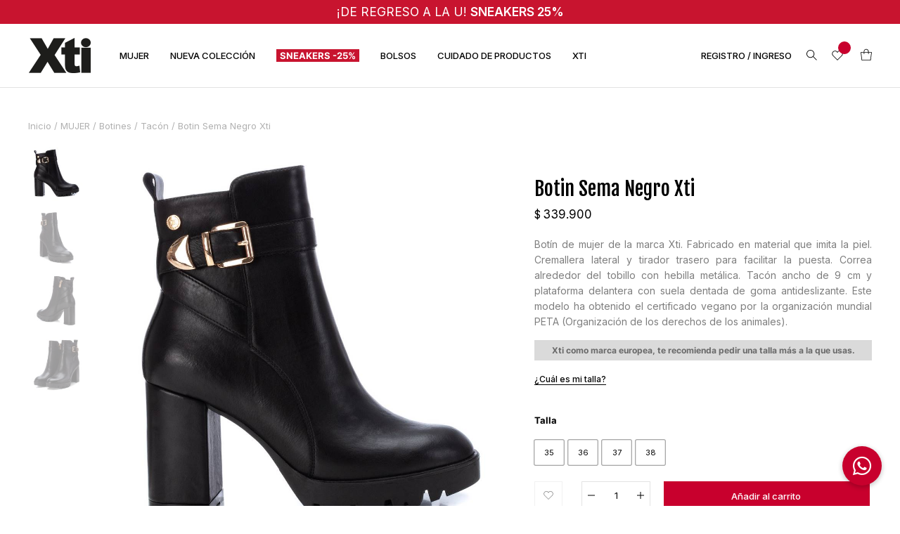

--- FILE ---
content_type: text/html; charset=UTF-8
request_url: https://xti.com.co/botin-sema-negro-xti/
body_size: 31835
content:
<!doctype html>
<html lang="es">
<head>

<!-- DEFAULT META TAGS -->
<meta charset="UTF-8" />
<meta name="viewport" content="width=device-width, initial-scale=1.0, maximum-scale=1.0, user-scalable=0" />
	
<meta name='robots' content='index, follow, max-image-preview:large, max-snippet:-1, max-video-preview:-1' />
<meta property="og:title" content="Botin Sema Negro Xti - Xti Colombia" />
<meta property="og:type" content="website" />
<meta property="og:url" content="https://xti.com.co/botin-sema-negro-xti/" />
<meta property="og:image" content="https://xti.com.co/wp-content/uploads/4954675-Botin-Sema-Negro-Xti_01.jpg" />
<meta property="og:image:width" content="1100" />
<meta property="og:image:height" content="1100" />
<meta property="og:description" content="Botín de mujer de la marca Xti. Fabricado en material que imita la piel. Cremallera lateral y tirador trasero para facilitar la puesta. Correa alrededor del tobillo con hebilla metálica. ..." />


<!-- Google Tag Manager for WordPress by gtm4wp.com -->
<script data-cfasync="false" data-pagespeed-no-defer>
	var gtm4wp_datalayer_name = "dataLayer";
	var dataLayer = dataLayer || [];
</script>
<!-- End Google Tag Manager for WordPress by gtm4wp.com -->
	<!-- This site is optimized with the Yoast SEO plugin v25.5 - https://yoast.com/wordpress/plugins/seo/ -->
	<title>Botin Sema Negro Xti | Xti Colombia</title>
	<link rel="canonical" href="https://xti.com.co/botin-sema-negro-xti/" />
	<meta property="og:locale" content="es_ES" />
	<meta property="og:type" content="article" />
	<meta property="og:title" content="Botin Sema Negro Xti | Xti Colombia" />
	<meta property="og:description" content="Botín de mujer de la marca Xti. Fabricado en material que imita la piel. Cremallera lateral y tirador trasero para facilitar la puesta. Correa alrededor del tobillo con hebilla metálica. Tacón ancho de 9 cm y plataforma delantera con suela dentada de goma antideslizante. Este modelo ha obtenido el certificado vegano por la organización mundial PETA (Organización de los derechos de los animales)." />
	<meta property="og:url" content="https://xti.com.co/botin-sema-negro-xti/" />
	<meta property="og:site_name" content="Xti Colombia" />
	<meta property="article:publisher" content="https://www.facebook.com/xtishoesco" />
	<meta property="article:modified_time" content="2026-01-15T14:42:57+00:00" />
	<meta property="og:image" content="https://xti.com.co/wp-content/uploads/4954675-Botin-Sema-Negro-Xti_01.jpg" />
	<meta property="og:image:width" content="1100" />
	<meta property="og:image:height" content="1100" />
	<meta property="og:image:type" content="image/jpeg" />
	<meta name="twitter:card" content="summary_large_image" />
	<script type="application/ld+json" class="yoast-schema-graph">{"@context":"https://schema.org","@graph":[{"@type":"WebPage","@id":"https://xti.com.co/botin-sema-negro-xti/","url":"https://xti.com.co/botin-sema-negro-xti/","name":"Botin Sema Negro Xti | Xti Colombia","isPartOf":{"@id":"https://xti.com.co/#website"},"primaryImageOfPage":{"@id":"https://xti.com.co/botin-sema-negro-xti/#primaryimage"},"image":{"@id":"https://xti.com.co/botin-sema-negro-xti/#primaryimage"},"thumbnailUrl":"https://xti.com.co/wp-content/uploads/4954675-Botin-Sema-Negro-Xti_01.jpg","datePublished":"2023-06-22T15:10:21+00:00","dateModified":"2026-01-15T14:42:57+00:00","breadcrumb":{"@id":"https://xti.com.co/botin-sema-negro-xti/#breadcrumb"},"inLanguage":"es","potentialAction":[{"@type":"ReadAction","target":["https://xti.com.co/botin-sema-negro-xti/"]}]},{"@type":"ImageObject","inLanguage":"es","@id":"https://xti.com.co/botin-sema-negro-xti/#primaryimage","url":"https://xti.com.co/wp-content/uploads/4954675-Botin-Sema-Negro-Xti_01.jpg","contentUrl":"https://xti.com.co/wp-content/uploads/4954675-Botin-Sema-Negro-Xti_01.jpg","width":1100,"height":1100},{"@type":"BreadcrumbList","@id":"https://xti.com.co/botin-sema-negro-xti/#breadcrumb","itemListElement":[{"@type":"ListItem","position":1,"name":"Portada","item":"https://xti.com.co/"},{"@type":"ListItem","position":2,"name":"Tienda","item":"https://xti.com.co/tienda/"},{"@type":"ListItem","position":3,"name":"Botin Sema Negro Xti"}]},{"@type":"WebSite","@id":"https://xti.com.co/#website","url":"https://xti.com.co/","name":"Xti Colombia","description":"Zapatos Online de Mujer y Hombre","publisher":{"@id":"https://xti.com.co/#organization"},"potentialAction":[{"@type":"SearchAction","target":{"@type":"EntryPoint","urlTemplate":"https://xti.com.co/?s={search_term_string}"},"query-input":{"@type":"PropertyValueSpecification","valueRequired":true,"valueName":"search_term_string"}}],"inLanguage":"es"},{"@type":"Organization","@id":"https://xti.com.co/#organization","name":"Xti Footwear","url":"https://xti.com.co/","logo":{"@type":"ImageObject","inLanguage":"es","@id":"https://xti.com.co/#/schema/logo/image/","url":"https://xti.com.co/wp-content/uploads/cropped-Xti-Colombia-Icon.jpg","contentUrl":"https://xti.com.co/wp-content/uploads/cropped-Xti-Colombia-Icon.jpg","width":512,"height":512,"caption":"Xti Footwear"},"image":{"@id":"https://xti.com.co/#/schema/logo/image/"},"sameAs":["https://www.facebook.com/xtishoesco","https://www.instagram.com/xtishoes_co/","https://www.youtube.com/user/xtishoes1"]}]}</script>
	<!-- / Yoast SEO plugin. -->


<link rel='dns-prefetch' href='//www.googletagmanager.com' />
<link rel='dns-prefetch' href='//s3.amazonaws.com' />
<link rel='dns-prefetch' href='//cdnjs.cloudflare.com' />
<link rel='dns-prefetch' href='//fonts.googleapis.com' />
<link rel="alternate" type="application/rss+xml" title="Xti Colombia &raquo; Feed" href="https://xti.com.co/feed/" />
<link rel="alternate" type="application/rss+xml" title="Xti Colombia &raquo; Feed de los comentarios" href="https://xti.com.co/comments/feed/" />
<link rel="alternate" type="application/rss+xml" title="Xti Colombia &raquo; Comentario Botin Sema Negro Xti del feed" href="https://xti.com.co/botin-sema-negro-xti/feed/" />
<link rel="alternate" title="oEmbed (JSON)" type="application/json+oembed" href="https://xti.com.co/wp-json/oembed/1.0/embed?url=https%3A%2F%2Fxti.com.co%2Fbotin-sema-negro-xti%2F" />
<link rel="alternate" title="oEmbed (XML)" type="text/xml+oembed" href="https://xti.com.co/wp-json/oembed/1.0/embed?url=https%3A%2F%2Fxti.com.co%2Fbotin-sema-negro-xti%2F&#038;format=xml" />
<style id="woo-sctr-frontend-countdown-style" type="text/css">.woo-sctr-shortcode-wrap-wrap.woo-sctr-shortcode-wrap-wrap-salescountdowntimer{display:block;text-align:center;}.woo-sctr-shortcode-wrap-wrap.woo-sctr-shortcode-wrap-wrap-salescountdowntimer .woo-sctr-shortcode-countdown-1{color:#8a8a8a;}.woo-sctr-shortcode-wrap-wrap.woo-sctr-shortcode-wrap-wrap-salescountdowntimer .woo-sctr-shortcode-countdown-1 .woo-sctr-shortcode-countdown-value,.woo-sctr-shortcode-wrap-wrap.woo-sctr-shortcode-wrap-wrap-salescountdowntimer .woo-sctr-shortcode-countdown-1 .woo-sctr-shortcode-countdown-value-container{color:#ffffff;background:#c8112f;font-size:28px;}.woo-sctr-shortcode-wrap-wrap.woo-sctr-shortcode-wrap-wrap-salescountdowntimer .woo-sctr-shortcode-countdown-1 .woo-sctr-shortcode-countdown-text{color:#8a8a8a;font-size:12px;}</style><style id='wp-img-auto-sizes-contain-inline-css' type='text/css'>
img:is([sizes=auto i],[sizes^="auto," i]){contain-intrinsic-size:3000px 1500px}
/*# sourceURL=wp-img-auto-sizes-contain-inline-css */
</style>
<link rel='stylesheet' id='font-awesome-css' href='https://xti.com.co/wp-content/plugins/woocommerce-ajax-filters/berocket/assets/css/font-awesome.min.css?ver=3267f4c5c250d10c6ead03cd57028702' type='text/css' media='all' />
<style id='font-awesome-inline-css' type='text/css'>
[data-font="FontAwesome"]:before {font-family: 'FontAwesome' !important;content: attr(data-icon) !important;speak: none !important;font-weight: normal !important;font-variant: normal !important;text-transform: none !important;line-height: 1 !important;font-style: normal !important;-webkit-font-smoothing: antialiased !important;-moz-osx-font-smoothing: grayscale !important;}
/*# sourceURL=font-awesome-inline-css */
</style>
<link rel='stylesheet' id='berocket_products_label_style-css' href='https://xti.com.co/wp-content/plugins/woocommerce-advanced-products-labels/css/frontend.css?ver=3.3.1' type='text/css' media='all' />
<style id='berocket_products_label_style-inline-css' type='text/css'>

            @media (min-width: 1025px) {
                .berocket_hide_on_device_desktop:not(.berocket_alabel_id_demo) {display:none!important;}
            }
            @media (min-width: 768px) and (max-width: 1024px) {
                .berocket_hide_on_device_tablet:not(.berocket_alabel_id_demo) {display:none!important;}
            }
            @media (max-width: 767px) {
                .berocket_hide_on_device_mobile:not(.berocket_alabel_id_demo) {display:none!important;}
            }
            

        .berocket_better_labels:before,
        .berocket_better_labels:after {
            clear: both;
            content: " ";
            display: block;
        }
        .berocket_better_labels.berocket_better_labels_image {
            position: absolute!important;
            top: 0px!important;
            bottom: 0px!important;
            left: 0px!important;
            right: 0px!important;
            pointer-events: none;
        }
        .berocket_better_labels.berocket_better_labels_image * {
            pointer-events: none;
        }
        .berocket_better_labels.berocket_better_labels_image img,
        .berocket_better_labels.berocket_better_labels_image .fa,
        .berocket_better_labels.berocket_better_labels_image .berocket_color_label,
        .berocket_better_labels.berocket_better_labels_image .berocket_image_background,
        .berocket_better_labels .berocket_better_labels_line .br_alabel,
        .berocket_better_labels .berocket_better_labels_line .br_alabel span {
            pointer-events: all;
        }
        .berocket_better_labels .berocket_color_label,
        .br_alabel .berocket_color_label {
            width: 100%;
            height: 100%;
            display: block;
        }
        .berocket_better_labels .berocket_better_labels_position_left {
            text-align:left;
            float: left;
            clear: left;
        }
        .berocket_better_labels .berocket_better_labels_position_center {
            text-align:center;
        }
        .berocket_better_labels .berocket_better_labels_position_right {
            text-align:right;
            float: right;
            clear: right;
        }
        .berocket_better_labels.berocket_better_labels_label {
            clear: both
        }
        .berocket_better_labels .berocket_better_labels_line {
            line-height: 1px;
        }
        .berocket_better_labels.berocket_better_labels_label .berocket_better_labels_line {
            clear: none;
        }
        .berocket_better_labels .berocket_better_labels_position_left .berocket_better_labels_line {
            clear: left;
        }
        .berocket_better_labels .berocket_better_labels_position_right .berocket_better_labels_line {
            clear: right;
        }
        .berocket_better_labels .berocket_better_labels_line .br_alabel {
            display: inline-block;
            position: relative;
            top: 0!important;
            left: 0!important;
            right: 0!important;
            line-height: 1px;
        }.berocket_better_labels .berocket_better_labels_position {
                display: flex;
                flex-direction: column;
            }
            .berocket_better_labels .berocket_better_labels_position.berocket_better_labels_position_left {
                align-items: start;
            }
            .berocket_better_labels .berocket_better_labels_position.berocket_better_labels_position_right {
                align-items: end;
            }
            .rtl .berocket_better_labels .berocket_better_labels_position.berocket_better_labels_position_left {
                align-items: end;
            }
            .rtl .berocket_better_labels .berocket_better_labels_position.berocket_better_labels_position_right {
                align-items: start;
            }
            .berocket_better_labels .berocket_better_labels_position.berocket_better_labels_position_center {
                align-items: center;
            }
            .berocket_better_labels .berocket_better_labels_position .berocket_better_labels_inline {
                display: flex;
                align-items: start;
            }
/*# sourceURL=berocket_products_label_style-inline-css */
</style>
<link rel='stylesheet' id='berocket_aapf_widget-style-css' href='https://xti.com.co/wp-content/plugins/woocommerce-ajax-filters/assets/frontend/css/fullmain.min.css?ver=1.6.9.2' type='text/css' media='all' />
<link rel='stylesheet' id='parent-style-css' href='https://xti.com.co/wp-content/themes/nyla/style.css?ver=3267f4c5c250d10c6ead03cd57028702' type='text/css' media='all' />
<link rel='stylesheet' id='nyla-default-style-css' href='https://xti.com.co/wp-content/themes/nyla/files/css/style.css?ver=1.7' type='text/css' media='all' />
<link rel='stylesheet' id='fancybox-css' href='https://xti.com.co/wp-content/themes/nyla/files/css/jquery.fancybox.min.css?ver=1.0' type='text/css' media='all' />
<link rel='stylesheet' id='fontawesome-css' href='https://xti.com.co/wp-content/themes/nyla/files/css/font-awesome.min.css?ver=3.2.1' type='text/css' media='all' />
<link rel='stylesheet' id='ionicons-css' href='https://xti.com.co/wp-content/themes/nyla/files/css/ionicons.css?ver=3.2.1' type='text/css' media='all' />
<link rel='stylesheet' id='isotope-css' href='https://xti.com.co/wp-content/themes/nyla/files/css/isotope.css?ver=2.2' type='text/css' media='all' />
<link rel='stylesheet' id='flickity-css' href='https://xti.com.co/wp-content/themes/nyla/files/css/flickity.css?ver=2.0.11' type='text/css' media='all' />
<link rel='stylesheet' id='nyla-woo-style-css' href='https://xti.com.co/wp-content/themes/nyla/woocommerce/files/css/woocommerce-nyla.css?ver=1.7' type='text/css' media='all' />
<link rel='stylesheet' id='nyla-wp-style-css' href='https://xti.com.co/wp-content/themes/nyla-child/style.css?ver=1.7' type='text/css' media='all' />
<style id='nyla-wp-style-inline-css' type='text/css'>

			#header .header-inner { padding: 20px 0; }
			body.scrolled #header.sticky .header-inner { padding: 20px 0; }
			
			#hero-and-body #page-body:first-child { padding-top: calc(50px + 20px + 20px); }
			.single-product #hero-and-body #page-body:first-child { padding-top: calc(50px + 20px + 20px); }
			.single-product #header[class*="transparent-"] ~ #hero-and-body #page-body:first-child .product-head { padding-top: calc(50px + 20px + 20px); }
			#header #logo img { height: 50px; }
			body.scrolled #header.sticky #logo img { height: 50px; }
			#header #logo .text-logo { line-height: 50px; }
			#menu nav#main-nav > ul { height: 50px; }
			body.scrolled #header.sticky #menu nav#main-nav > ul { height: 50px; }
			#menu nav#main-nav > ul > li { margin-top: calc((50px - 18px) / 2); }
			body.scrolled #header.sticky #menu nav#main-nav > ul > li { margin-top: calc((50px - 18px) / 2); }
			nav#main-nav.underline-header ul > li > a::after,
			.menu-actions.underline-header > div:not(.display-icon):not(.header-wishlist) > a::after { bottom: calc(((-50px + 18px) / 2) - 20px - 1px); }
			body.scrolled #header.sticky nav#main-nav.underline-header ul > li > a::after,
			body.scrolled #header.sticky .menu-actions.underline-header > div:not(.display-icon):not(.header-wishlist) > a::after { bottom: calc(((-50px + 18px) / 2) - 20px - 1px); }
			nav#main-nav > ul > li ul.sub-menu { padding-top: calc(20px + 20px + ((50px - 18px) / 2)); }
			body.scrolled #header.sticky nav#main-nav > ul > li > ul.sub-menu { padding-top: calc(20px + 20px + ((50px - 18px) / 2)); }
			nav#main-nav > ul > li > ul.sub-menu::before { height: calc(100% - (20px + ((50px - 18px) / 2))); }	
			body.scrolled #header.sticky nav#main-nav > ul > li > ul.sub-menu::before { height: calc(100% - (20px + ((50px - 18px) / 2))); }	
			#menu nav#main-nav > ul > li[class*="megamenu"] > .sub-menu { top: calc(20px + 18px + ((50px - 18px) / 2)); padding-top: calc(20px + 30px); }
			body.scrolled #header.sticky #menu nav#main-nav > ul > li[class*="megamenu"] > .sub-menu { top: calc(20px + 18px + ((50px - 18px) / 2)); padding-top: calc(20px + 30px); }
			.menu-actions > div { height: 50px; }
			body.scrolled #header.sticky .menu-actions > div { height: 50px; }
			.menu-actions > div > a { height: 50px; line-height: 50px; }
			body.scrolled #header.sticky .menu-actions > div > a { height: 50px; line-height: 50px; }
			.menu-actions > div:not(.display-icon) > a.login-open,
			.menu-actions > div:not(.display-icon) > a.search-open,
			.menu-actions > div:not(.display-icon) > a.cart-amount { top: calc((50px - 18px) / 2); }
			body.scrolled #header.sticky .menu-actions > div:not(.display-icon) > a.login-open,
			body.scrolled #header.sticky .menu-actions > div:not(.display-icon) > a.search-open,
			body.scrolled #header.sticky .menu-actions > div:not(.display-icon) > a.cart-amount { top: calc((50px - 18px) / 2); }
			#header:not(.transparent-light):not(.transparent-dark) ~ #hero-and-body #hero { margin-top: calc(50px + 20px + 20px); }
			#header:not(.transparent-light):not(.transparent-dark) ~ #hero-and-body #hero.hero-wrapped,
			#header:not(.transparent-light):not(.transparent-dark) ~ #hero-and-body #hero.hero-offcenter { margin-top: calc(50px + 20px + 20px); }
			#header:not(.transparent-light):not(.transparent-dark) ~ #hero-and-body #hero.hero-fullscreen { min-height: calc(100vh - (50px + 20px + 20px)); }
			#hero #page-title { padding-top: calc(100px + 50px); }
			#hero.hero-fullscreen #page-title.title-center, #hero.hero-big #page-title.title-center { padding-top: calc(100px + 50px); padding-bottom: calc(100px + 50px); }
			body header:not(.transparent-light):not(.transparent-dark) ~ #hero-and-body .elementor-element.hero-height { min-height: calc(100vh - (50px + 20px + 20px)); }
			
			@media only screen and (min-width: 1025px) {
				#header.logo-left-menu-center #menu nav#main-nav > ul > li[class*="megamenu"] > .sub-menu {
					transform: translateX(-50%) translateY(-20px);
				}
					
				body.scrolled #header.logo-left-menu-center.sticky #menu nav#main-nav > ul > li[class*="megamenu"] > .sub-menu {
					transform: translateX(-50%) translateY(-20px);
				}
			}
			
			
			/* header bar */
			#header.has-header-bar ~ #hero-and-body #page-body:first-child { padding-top: calc(50px + 20px + 20px + 34px); }
			.single-product #header.has-header-bar ~ #hero-and-body #hero-and-body #page-body:first-child { padding-top: calc(50px + 20px + 20px + 34px); }
			.single-product #header.has-header-bar[class*="transparent-"] ~ #hero-and-body #page-body:first-child .product-head { padding-top: calc(50px + 20px + 20px + 34px); }
			#header:not(.transparent-light):not(.transparent-dark).has-header-bar ~ #hero-and-body #hero { margin-top: calc(50px + 20px + 20px + 34px); }
			#header:not(.transparent-light):not(.transparent-dark).has-header-bar ~ #hero-and-body #hero.hero-wrapped,
			#header:not(.transparent-light):not(.transparent-dark).has-header-bar ~ #hero-and-body #hero.hero-offcenter { margin-top: calc(50px + 20px + 20px + 34px); }
			#header:not(.transparent-light):not(.transparent-dark).has-header-bar ~ #hero-and-body #hero.hero-fullscreen { min-height: calc(100vh - (50px + 20px + 20px + 34px)); }
			#header:not(.transparent-light):not(.transparent-dark).has-header-bar ~ #hero-and-body #hero.hero-wrapped.hero-fullscreen { min-height: calc(100vh - (50px + 20px + 20px + 34px) - 40px); }
			#header.has-header-bar ~ #hero-and-body #hero #page-title { padding-top: calc(100px + 50px + 34px); }
			#header.has-header-bar #header-search { top: calc(50px + 20px + 20px + 34px + 1px); }
			.search-is-open #header.has-header-bar #header-search.is-searched { height: calc(100% - (50px + 20px + 20px + 34px + 1px)); }
			body.scrolled #header.sticky.has-header-bar #header-search { top: calc(50px + 20px + 20px + 1px); }
			body.scrolled.search-is-open #header.sticky.has-header-bar #header-search.is-searched { height: calc(100% - (50px + 20px + 20px + 1px)); }
			body header:not(.transparent-light):not(.transparent-dark).has-header-bar ~ #hero-and-body .elementor-element.hero-height { min-height: calc(100vh - (50px + 20px + 20px + 34px) - 40px); }

			/* woo */
			.close-icon { height: 50px; line-height: 50px; }
			#mini-cart .cart-title { height: 50px; line-height: 50px; }
			#header-search { top: calc(50px + 20px + 20px + 1px); }
			.search-is-open #header-search.is-searched { height: calc(100% - (50px + 20px + 20px + 1px)); }
			#mini-cart .menu-cart-content { height: calc(var(--vh, 1vh) * 100 - (50px + 20px + 20px)); }
			#mini-cart .menu-cart-content .cart-list { height: calc(var(--vh, 1vh) * 100 - (50px + 20px + 20px) - 114px); }
			#mini-cart.show-cart-link .menu-cart-content .cart-list { height: calc(var(--vh, 1vh) * 100 - (50px + 20px + 20px) - 135px); }
			
			
			/* elementor */
			body #header:not(.transparent-light):not(.transparent-dark) ~ #hero-and-body .elementor-element.spacer-header .elementor-spacer-inner { min-height: calc(100vh - (50px + 20px + 20px)) !important; }
			body #header:not(.transparent-light):not(.transparent-dark).has-header-bar ~ #hero-and-body .elementor-element.spacer-header .elementor-spacer-inner { min-height: calc(100vh - (50px + 20px + 20px + 34px)) !important; }

			
			
			@media only screen and (max-width: 1024px) {
				body #header #logo img { height: 40px; }
				body #header #logo .text-logo { line-height: 40px; }
				body .menu-toggle { height: 40px; }
				body #header.logo-left-menu-center #menu { top: calc(50% - 20px); }
				.menu-actions > div { height: 40px; }
				.menu-actions > div > a { height: 40px; line-height: 40px; }
				.menu-actions > div:not(.display-icon) > a.login-open,
				.menu-actions > div:not(.display-icon) > a.search-open,
				.menu-actions > div:not(.display-icon) > a.cart-amount { top: calc((40px - 18px) / 2); }
				
				body #menu #menu-inner { 
					height: calc(100vh - 40px - 1px - 15px - 15px); 
					height: calc((var(--vh, 1vh) * 100) - 40px - 1px - 15px - 15px);
					}
				body:not(.scrolled) #header.has-header-bar #menu #menu-inner { 
					height: calc(100vh - 40px - 1px - 15px - 15px - 34px); 
					height: calc((var(--vh, 1vh) * 100) - 40px - 1px - 15px - 15px - 34px);
					}
				
				
				
				#header .header-inner,
				body.scrolled #header.sticky .header-inner { padding: 15px 0; }
				#mini-cart .cart-title { padding: 15px 20px; }
				.close-icon { top: 15px; }

				#hero-and-body #page-body:first-child { padding-top: calc(40px + 15px + 15px); }
				.single-product #hero-and-body #page-body:first-child { padding-top: calc(40px + 15px + 15px); }
				.single-product #header[class*="transparent-"] ~ #hero-and-body #page-body:first-child .product-head { padding-top: calc(40px + 15px + 15px); }
				#header #logo img ,
				body.scrolled #header.sticky #logo img { height: 40px; }
				#header #logo .text-logo { line-height: 40px; }
				#menu nav#main-nav > ul ,
				body.scrolled #header.sticky #menu nav#main-nav > ul { height: 40px; }
				#menu nav#main-nav > ul > li ,
				body.scrolled #header.sticky #menu nav#main-nav > ul > li { margin-top: calc((40px - 18px) / 2); }
				nav#main-nav.underline-header ul > li > a::after,
				.menu-actions.underline-header > div:not(.display-icon):not(.header-wishlist) > a::after,
				body.scrolled #header.sticky nav#main-nav.underline-header ul > li > a::after,
				body.scrolled #header.sticky .menu-actions.underline-header > div:not(.display-icon):not(.header-wishlist) > a::after { bottom: calc(((-40px + 18px) / 2) - 15px - 1px); }
				nav#main-nav > ul > li ul.sub-menu,
				body.scrolled #header.sticky nav#main-nav > ul > li ul.sub-menu { padding-top: calc(15px + 15px + ((40px - 18px) / 2)); }
				nav#main-nav > ul > li > ul.sub-menu::before,	
				body.scrolled #header.sticky nav#main-nav > ul > li > ul.sub-menu::before { height: calc(100% - (15px + ((40px - 18px) / 2))); }	
				.menu-actions > div,
				body.scrolled #header.sticky .menu-actions > div { height: 40px; }
				.menu-actions > div > a,
				body.scrolled #header.sticky .menu-actions > div > a { height: 40px; line-height: 40px; }
				.menu-actions > div:not(.display-icon) > a.login-open,
				.menu-actions > div:not(.display-icon) > a.search-open,
				.menu-actions > div:not(.display-icon) > a.cart-amount,
				body.scrolled #header.sticky .menu-actions > div:not(.display-icon) > a.login-open,
				body.scrolled #header.sticky .menu-actions > div:not(.display-icon) > a.search-open,
				body.scrolled #header.sticky .menu-actions > div:not(.display-icon) > a.cart-amount { top: calc((40px - 18px) / 2); }
				#header:not(.transparent-light):not(.transparent-dark) ~ #hero-and-body #hero { margin-top: calc(40px + 15px + 15px); }
				#header:not(.transparent-light):not(.transparent-dark) ~ #hero-and-body #hero.hero-wrapped,
				#header:not(.transparent-light):not(.transparent-dark) ~ #hero-and-body #hero.hero-offcenter { margin-top: calc(40px + 15px + 15px); }
				#header:not(.transparent-light):not(.transparent-dark) ~ #hero-and-body #hero.hero-fullscreen { min-height: calc(100vh - (40px + 15px + 15px)); }
				#hero #page-title { padding-top: calc(100px + 40px); }
				#hero.hero-fullscreen #page-title.title-center, #hero.hero-big #page-title.title-center { padding-top: calc(100px + 40px); padding-bottom: calc(100px + 40px); }
				body header:not(.transparent-light):not(.transparent-dark) ~ #hero-and-body .elementor-element.hero-height { min-height: calc(100vh - (40px + 15px + 15px)); }


				/* header bar */
				#header.has-header-bar ~ #hero-and-body #page-body:first-child { padding-top: calc(40px + 15px + 15px + 34px); }
				.single-product #header.has-header-bar ~ #hero-and-body #hero-and-body #page-body:first-child { padding-top: calc(40px + 15px + 15px + 34px); }
				.single-product #header.has-header-bar[class*="transparent-"] ~ #hero-and-body #page-body:first-child .product-head { padding-top: calc(40px + 15px + 15px + 34px); }
				#header:not(.transparent-light):not(.transparent-dark).has-header-bar ~ #hero-and-body #hero { margin-top: calc(40px + 15px + 15px + 34px); }
				#header:not(.transparent-light):not(.transparent-dark).has-header-bar ~ #hero-and-body #hero.hero-wrapped,
				#header:not(.transparent-light):not(.transparent-dark).has-header-bar ~ #hero-and-body #hero.hero-offcenter { margin-top: calc(40px + 15px + 15px + 34px); }
				#header:not(.transparent-light):not(.transparent-dark).has-header-bar ~ #hero-and-body #hero.hero-fullscreen { min-height: calc(100vh - (40px + 15px + 15px + 34px)); }
				#header:not(.transparent-light):not(.transparent-dark).has-header-bar ~ #hero-and-body #hero.hero-wrapped.hero-fullscreen { min-height: calc(100vh - (40px + 15px + 15px + 34px) - 40px); }
				#header.has-header-bar ~ #hero-and-body #hero #page-title { padding-top: calc(100px + 40px + 34px); }
				#header.has-header-bar #header-search { top: calc(40px + 15px + 15px + 34px + 1px); }
				.search-is-open #header.has-header-bar #header-search.is-searched { height: calc(100% - (40px + 15px + 15px + 34px + 1px)); }
				body.scrolled #header.sticky.has-header-bar #header-search { top: calc(40px + 15px + 15px + 1px); }
				body.scrolled.search-is-open #header.sticky.has-header-bar #header-search.is-searched { height: calc(100% - (40px + 15px + 15px + 34px + 1px)); }
				body header:not(.transparent-light):not(.transparent-dark).has-header-bar ~ #hero-and-body .elementor-element.hero-height { min-height: calc(100vh - (40px + 15px + 15px + 34px) - 40px); }

				/* woo */
				.close-icon { height: 40px; line-height: 40px; }
				#mini-cart .cart-title { height: 40px; line-height: 40px; }
				#header-search { top: calc(40px + 15px + 15px + 1px); }
				.search-is-open #header-search.is-searched { height: calc(100% - (40px + 15px + 15px + 1px)); }
				#mini-cart .menu-cart-content { height: calc(var(--vh, 1vh) * 100 - (40px + 15px + 15px)); }
				#mini-cart .menu-cart-content .cart-list { height: calc(var(--vh, 1vh) * 100 - (40px + 15px + 15px) - 114px); }
				#mini-cart.show-cart-link .menu-cart-content .cart-list { height: calc(var(--vh, 1vh) * 100 - (40px + 15px + 15px) - 135px); }


				/* elementor */
				body #header:not(.transparent-light):not(.transparent-dark) ~ #hero-and-body .elementor-element.spacer-header .elementor-spacer-inner { min-height: calc(100vh - (40px + 15px + 15px)) !important; }
				body #header:not(.transparent-light):not(.transparent-dark).has-header-bar ~ #hero-and-body .elementor-element.spacer-header .elementor-spacer-inner { min-height: calc(100vh - (40px + 15px + 15px + 34px)) !important; }
				
				
				
			}
			
			@media only screen and (max-width: 640px) {
				body #hero #page-title { padding-top: calc(60px + 40px + 40px); }
				body #hero.hero-fullscreen #page-title.title-center { padding-top: calc(60px + 40px + 40px); padding-bottom: calc(60px + 40px + 40px); }
			}
			body{font-family: "Inter";font-weight: 400;font-size: 14px;line-height: 1.6;}body strong,body b, table caption, dt, .tinv-wishlist .product-name .variation span:first-child, .tinv-wishlist .product-name .variation br + span{ font-weight: 600; }h1, .h1, 
								.elementor-widget-heading h1.elementor-heading-title,
								.elementor-widget-heading .h1.elementor-heading-title{font-family: "Fjalla One";font-weight: 400;font-size: 48px;line-height: 63px;text-transform: uppercase;}h1 strong,h1 b{ font-weight: 400; }h2, .h2, 
								.elementor-widget-heading h2.elementor-heading-title,
								.elementor-widget-heading .h2.elementor-heading-title{font-family: "Fjalla One";font-weight: 400;font-size: 36px;line-height: 50px;text-transform: none;}h2 strong,h2 b{ font-weight: 400; }h3, .h3, 
								.elementor-widget-heading h3.elementor-heading-title,
								.elementor-widget-heading .h3.elementor-heading-title{font-family: "Fjalla One";font-weight: 400;font-size: 28px;line-height: 40px;text-transform: none;}h3 strong,h3 b{ font-weight: 400; }h4, .h4, 
								.elementor-widget-heading h4.elementor-heading-title,
								.elementor-widget-heading .h4.elementor-heading-title{font-family: "Fjalla One";font-weight: 400;font-size: 23px;line-height: 32px;text-transform: uppercase;}h4 strong,h4 b{ font-weight: 400; }h5, .h5, 
								.elementor-widget-heading h5.elementor-heading-title,
								.elementor-widget-heading .h5.elementor-heading-title{font-family: "Raleway";font-weight: 300;font-size: 28px;line-height: 40px;text-transform: none;}h5 strong,h5 b{ font-weight: 600; }h6, .h6, 
								.elementor-widget-heading h6.elementor-heading-title,
								.elementor-widget-heading .h6.elementor-heading-title{font-family: "Raleway";font-weight: 300;font-size: 18px;line-height: 26px;text-transform: none;}h6 strong,h6 b{ font-weight: 600; }#reply-title, #comment-title, .woocommerce-Reviews-title {font-family: "Raleway";font-weight: 600;font-size: 18px;line-height: 26px;text-transform: none;}.h7, .h8 {font-family: "Raleway";font-weight: 300;font-size: 16px;line-height: 25px;text-transform: none;}.h8, #header .header-bar {font-size: 14px; line-height: 22px;}.woocommerce-breadcrumb, .woocommerce-ordering select, .grid-options .filter-open {font-size: 16px !important;}#header .header-bar, .load-isotope > .load-message, .widget ul:not(.socialmedia-widget) ul.children li a, .woocommerce .woocommerce-result-count, #product .product-infos .cart .variations .woo-variation-items-wrapper + .name label {font-size: 14px;}@media only screen and (max-width: 1024px) { body{ font-size: 14px;line-height: 1.6;}h1, .h1, 
								.elementor-widget-heading h1.elementor-heading-title,
								.elementor-widget-heading .h1.elementor-heading-title{ font-size: 42px;line-height: 56px;}h2, .h2, 
								.elementor-widget-heading h2.elementor-heading-title,
								.elementor-widget-heading .h2.elementor-heading-title{ font-size: 34px;line-height: 48px;}h3, .h3, 
								.elementor-widget-heading h3.elementor-heading-title,
								.elementor-widget-heading .h3.elementor-heading-title{ font-size: 28px;line-height: 40px;}h4, .h4, 
								.elementor-widget-heading h4.elementor-heading-title,
								.elementor-widget-heading .h4.elementor-heading-title{ font-size: 22px;line-height: 32px;}h5, .h5, 
								.elementor-widget-heading h5.elementor-heading-title,
								.elementor-widget-heading .h5.elementor-heading-title{ font-size: 28px;line-height: 40px;}h6, .h6, 
								.elementor-widget-heading h6.elementor-heading-title,
								.elementor-widget-heading .h6.elementor-heading-title{ font-size: 15px;line-height: 24px;} }@media only screen and (max-width: 768px) { body{ font-size: 14px;line-height: 1.6;}h1, .h1, 
								.elementor-widget-heading h1.elementor-heading-title,
								.elementor-widget-heading .h1.elementor-heading-title{ font-size: 42px;line-height: 56px;}h2, .h2, 
								.elementor-widget-heading h2.elementor-heading-title,
								.elementor-widget-heading .h2.elementor-heading-title{ font-size: 34px;line-height: 48px;}h3, .h3, 
								.elementor-widget-heading h3.elementor-heading-title,
								.elementor-widget-heading .h3.elementor-heading-title{ font-size: 28px;line-height: 40px;}h4, .h4, 
								.elementor-widget-heading h4.elementor-heading-title,
								.elementor-widget-heading .h4.elementor-heading-title{ font-size: 22px;line-height: 32px;}h5, .h5, 
								.elementor-widget-heading h5.elementor-heading-title,
								.elementor-widget-heading .h5.elementor-heading-title{ font-size: 28px;line-height: 40px;}h6, .h6, 
								.elementor-widget-heading h6.elementor-heading-title,
								.elementor-widget-heading .h6.elementor-heading-title{ font-size: 15px;line-height: 24px;} }@media only screen and (max-width: 480px) { body{ font-size: 13px;line-height: 1.5;}h1, .h1, 
								.elementor-widget-heading h1.elementor-heading-title,
								.elementor-widget-heading .h1.elementor-heading-title{ font-size: 36px;line-height: 50px;}h2, .h2, 
								.elementor-widget-heading h2.elementor-heading-title,
								.elementor-widget-heading .h2.elementor-heading-title{ font-size: 30px;line-height: 42px;}h3, .h3, 
								.elementor-widget-heading h3.elementor-heading-title,
								.elementor-widget-heading .h3.elementor-heading-title{ font-size: 25px;line-height: 35px;}h4, .h4, 
								.elementor-widget-heading h4.elementor-heading-title,
								.elementor-widget-heading .h4.elementor-heading-title{ font-size: 21px;line-height: 31px;}h5, .h5, 
								.elementor-widget-heading h5.elementor-heading-title,
								.elementor-widget-heading .h5.elementor-heading-title{ font-size: 25px;line-height: 35px;}h6, .h6, 
								.elementor-widget-heading h6.elementor-heading-title,
								.elementor-widget-heading .h6.elementor-heading-title{ font-size: 15px;line-height: 24px;} }.title-alt {font-family: Inter;font-weight: 400;text-transform: none;}.title-alt b, .title-alt strong, strong .title-alt { font-weight: 600; }nav#main-nav ul > li a {font-family: Inter;font-weight: 500;font-size: 13px;text-transform: uppercase;}.menu-actions > div > a, .menu-mobile-actions > div > a, .woocommerce-MyAccount-navigation ul li a {font-family: Inter;font-weight: 500;font-size: 13px;text-transform: uppercase;}@media only screen and (max-width: 1024px) { #menu nav#main-nav ul > li a { font-size: 14px;line-height: 16px; height: 18px;} }@media only screen and (max-width: 768px) { #menu nav#main-nav ul > li a { font-size: 14px;line-height: 16px; height: 18px;} }@media only screen and (max-width: 480px) { #menu nav#main-nav ul > li a { font-size: 14px;line-height: 16px; height: 18px;} }nav#main-nav > ul > li ul.sub-menu > li > a, .grid-filter li a, .widget ul:not(.socialmedia-widget) li, .widget ul:not(.socialmedia-widget) li a {font-family: Inter;font-weight: 400;font-size: 13px;}#footer .widget_text {font-size: 13px;}@media only screen and (max-width: 1024px) { #menu nav#main-nav ul > li .sub-menu li a { font-size: 13px;line-height: 16px; height: 16px;} }@media only screen and (max-width: 768px) { #menu nav#main-nav ul > li .sub-menu li a { font-size: 13px;line-height: 16px; height: 16px;} }@media only screen and (max-width: 480px) { #menu nav#main-nav ul > li .sub-menu li a { font-size: 13px;line-height: 16px; height: 16px;} }#mini-cart .menu-cart-content .cart-list .cart-table .cart-item .product-title, .shop-container .product-name, .shop_table .product-name .product-title, .shopthelook .list-item .product-name .product-title, .tinv-wishlist table .product-name {font-family: Inter;font-weight: 500;text-transform: none;}.product .product-info .product_title, #fixed-product-add .product-name {font-family: Inter;font-weight: 500;text-transform: none;}.price, .amount, .woocommerce .sr-checkout-order .shop_table tfoot td, .woocommerce .woocommerce-order .shop_table tfoot td {font-family: Inter;font-weight: 400;text-transform: none;}#product .product-infos .price.single-price, #product .product-infos .single-price .amount { font-size: 17px; line-height: 23px; }.portfolio-container .portfolio-name {font-family: Inter;font-weight: 400;text-transform: none;}.portfolio-container .portfolio-category {font-family: Inter;font-weight: 400;letter-spacing: 0em;text-transform: none;}#single-pagination .portfolio-name {font-family: Inter;font-weight: 400;letter-spacing: 0em;text-transform: none;}.blog-container .entry-title, #single-pagination .pagination li .post-title, .comments .comment-list .comment-name {font-family: Inter;font-weight: 400;letter-spacing: 0em;text-transform: none;}#page-title .post-name {font-family: Inter;font-weight: 400;text-transform: none;}.sr-button, input[type=submit], input[type=button], .button, button, .woocommerce .addresses header a.edit, .comments .comment-list .pingback .edit-link a, .sr-button.play-button, .follow-mouse .mouse-action, .pagination li a, .pagination li > span {font-family: Inter;font-weight: 500;text-transform: none;}.sr-button strong, .sr-button b { font-weight: 500; }span.onsale, span.badges span {font-family: Inter;font-weight: 500;}nav#main-nav > ul > li ul.sub-menu > li.is-title > a, .widget-title, .widget-title.title-alt {font-family: Fjalla One;font-weight: 400;font-size: 15px;text-transform: uppercase;}label, form label, .label, table thead th {font-family: Inter;font-weight: 400;font-size: 13px !important;text-transform: none;}input[type="text"], input[type="password"], input[type="email"], input[type="number"], input[type="tel"], input[type="date"], input[type="search"], textarea, select, form .select2-container .select2-selection--single .select2-selection__rendered, body .select2-results__option, table th {font-family: Inter;font-weight: 400;font-size: 14px !important;text-transform: none;}p a:not(.entry-navigation__item):not(.post-edit-link):not(.fancybox):not(.button):not(.image-text-link):hover:not(.sr-button):hover, 
						.blog-content ul li a:hover, table a:not(.button):hover,
						#footer .footer-bottom .footer-bottom-left > a:hover, #footer .footer-bottom .footer-bottom-right > a:hover {
							border-color: #c8002d;
							color: #c8002d; }nav#main-nav ul > li > a::after,
						.menu-actions > div:not(.display-icon):not(.header-wishlist) > a::after { background-color: #c8002d !important; }#footer .footer-inner { background: #f9f9f9; }#header .header-bar, #header .header-bar .lang-select, #header .header-bar .wcml_currency_switcher ul.wcml-cs-submenu { background: #c8142f; }.shop-container .shop-item form.cart .variations .variation .value .variable-items-wrapper[data-attribute_name="attribute_pa_color"] { display: block; }span.onsale { color: #ffffff !important; }span.onsale { background: #c8142f !important; }body.thepage-748 #hero.hero-custom { min-height: 70vh; }@media only screen and (max-width: 768px) {body.thepage-748 #hero.hero-custom { min-height: 70vh; }}@media only screen and (max-width: 480px) {body.thepage-748 #hero.hero-custom { min-height: 70vh; }}body.thepage-724 #hero.hero-custom { min-height: 70vh; }@media only screen and (max-width: 768px) {body.thepage-724 #hero.hero-custom { min-height: 70vh; }}@media only screen and (max-width: 480px) {body.thepage-724 #hero.hero-custom { min-height: 70vh; }}
/*# sourceURL=nyla-wp-style-inline-css */
</style>
<link rel='stylesheet' id='nyla-mqueries-style-css' href='https://xti.com.co/wp-content/themes/nyla/files/css/mqueries.css?ver=1.7' type='text/css' media='all' />
<style id='wp-emoji-styles-inline-css' type='text/css'>

	img.wp-smiley, img.emoji {
		display: inline !important;
		border: none !important;
		box-shadow: none !important;
		height: 1em !important;
		width: 1em !important;
		margin: 0 0.07em !important;
		vertical-align: -0.1em !important;
		background: none !important;
		padding: 0 !important;
	}
/*# sourceURL=wp-emoji-styles-inline-css */
</style>
<link rel='stylesheet' id='wp-block-library-css' href='https://xti.com.co/wp-includes/css/dist/block-library/style.min.css?ver=3267f4c5c250d10c6ead03cd57028702' type='text/css' media='all' />
<link rel='stylesheet' id='wc-blocks-style-css' href='https://xti.com.co/wp-content/plugins/woocommerce/assets/client/blocks/wc-blocks.css?ver=wc-10.0.4' type='text/css' media='all' />
<style id='global-styles-inline-css' type='text/css'>
:root{--wp--preset--aspect-ratio--square: 1;--wp--preset--aspect-ratio--4-3: 4/3;--wp--preset--aspect-ratio--3-4: 3/4;--wp--preset--aspect-ratio--3-2: 3/2;--wp--preset--aspect-ratio--2-3: 2/3;--wp--preset--aspect-ratio--16-9: 16/9;--wp--preset--aspect-ratio--9-16: 9/16;--wp--preset--color--black: #000000;--wp--preset--color--cyan-bluish-gray: #abb8c3;--wp--preset--color--white: #ffffff;--wp--preset--color--pale-pink: #f78da7;--wp--preset--color--vivid-red: #cf2e2e;--wp--preset--color--luminous-vivid-orange: #ff6900;--wp--preset--color--luminous-vivid-amber: #fcb900;--wp--preset--color--light-green-cyan: #7bdcb5;--wp--preset--color--vivid-green-cyan: #00d084;--wp--preset--color--pale-cyan-blue: #8ed1fc;--wp--preset--color--vivid-cyan-blue: #0693e3;--wp--preset--color--vivid-purple: #9b51e0;--wp--preset--gradient--vivid-cyan-blue-to-vivid-purple: linear-gradient(135deg,rgb(6,147,227) 0%,rgb(155,81,224) 100%);--wp--preset--gradient--light-green-cyan-to-vivid-green-cyan: linear-gradient(135deg,rgb(122,220,180) 0%,rgb(0,208,130) 100%);--wp--preset--gradient--luminous-vivid-amber-to-luminous-vivid-orange: linear-gradient(135deg,rgb(252,185,0) 0%,rgb(255,105,0) 100%);--wp--preset--gradient--luminous-vivid-orange-to-vivid-red: linear-gradient(135deg,rgb(255,105,0) 0%,rgb(207,46,46) 100%);--wp--preset--gradient--very-light-gray-to-cyan-bluish-gray: linear-gradient(135deg,rgb(238,238,238) 0%,rgb(169,184,195) 100%);--wp--preset--gradient--cool-to-warm-spectrum: linear-gradient(135deg,rgb(74,234,220) 0%,rgb(151,120,209) 20%,rgb(207,42,186) 40%,rgb(238,44,130) 60%,rgb(251,105,98) 80%,rgb(254,248,76) 100%);--wp--preset--gradient--blush-light-purple: linear-gradient(135deg,rgb(255,206,236) 0%,rgb(152,150,240) 100%);--wp--preset--gradient--blush-bordeaux: linear-gradient(135deg,rgb(254,205,165) 0%,rgb(254,45,45) 50%,rgb(107,0,62) 100%);--wp--preset--gradient--luminous-dusk: linear-gradient(135deg,rgb(255,203,112) 0%,rgb(199,81,192) 50%,rgb(65,88,208) 100%);--wp--preset--gradient--pale-ocean: linear-gradient(135deg,rgb(255,245,203) 0%,rgb(182,227,212) 50%,rgb(51,167,181) 100%);--wp--preset--gradient--electric-grass: linear-gradient(135deg,rgb(202,248,128) 0%,rgb(113,206,126) 100%);--wp--preset--gradient--midnight: linear-gradient(135deg,rgb(2,3,129) 0%,rgb(40,116,252) 100%);--wp--preset--font-size--small: 13px;--wp--preset--font-size--medium: 20px;--wp--preset--font-size--large: 36px;--wp--preset--font-size--x-large: 42px;--wp--preset--spacing--20: 0.44rem;--wp--preset--spacing--30: 0.67rem;--wp--preset--spacing--40: 1rem;--wp--preset--spacing--50: 1.5rem;--wp--preset--spacing--60: 2.25rem;--wp--preset--spacing--70: 3.38rem;--wp--preset--spacing--80: 5.06rem;--wp--preset--shadow--natural: 6px 6px 9px rgba(0, 0, 0, 0.2);--wp--preset--shadow--deep: 12px 12px 50px rgba(0, 0, 0, 0.4);--wp--preset--shadow--sharp: 6px 6px 0px rgba(0, 0, 0, 0.2);--wp--preset--shadow--outlined: 6px 6px 0px -3px rgb(255, 255, 255), 6px 6px rgb(0, 0, 0);--wp--preset--shadow--crisp: 6px 6px 0px rgb(0, 0, 0);}:where(.is-layout-flex){gap: 0.5em;}:where(.is-layout-grid){gap: 0.5em;}body .is-layout-flex{display: flex;}.is-layout-flex{flex-wrap: wrap;align-items: center;}.is-layout-flex > :is(*, div){margin: 0;}body .is-layout-grid{display: grid;}.is-layout-grid > :is(*, div){margin: 0;}:where(.wp-block-columns.is-layout-flex){gap: 2em;}:where(.wp-block-columns.is-layout-grid){gap: 2em;}:where(.wp-block-post-template.is-layout-flex){gap: 1.25em;}:where(.wp-block-post-template.is-layout-grid){gap: 1.25em;}.has-black-color{color: var(--wp--preset--color--black) !important;}.has-cyan-bluish-gray-color{color: var(--wp--preset--color--cyan-bluish-gray) !important;}.has-white-color{color: var(--wp--preset--color--white) !important;}.has-pale-pink-color{color: var(--wp--preset--color--pale-pink) !important;}.has-vivid-red-color{color: var(--wp--preset--color--vivid-red) !important;}.has-luminous-vivid-orange-color{color: var(--wp--preset--color--luminous-vivid-orange) !important;}.has-luminous-vivid-amber-color{color: var(--wp--preset--color--luminous-vivid-amber) !important;}.has-light-green-cyan-color{color: var(--wp--preset--color--light-green-cyan) !important;}.has-vivid-green-cyan-color{color: var(--wp--preset--color--vivid-green-cyan) !important;}.has-pale-cyan-blue-color{color: var(--wp--preset--color--pale-cyan-blue) !important;}.has-vivid-cyan-blue-color{color: var(--wp--preset--color--vivid-cyan-blue) !important;}.has-vivid-purple-color{color: var(--wp--preset--color--vivid-purple) !important;}.has-black-background-color{background-color: var(--wp--preset--color--black) !important;}.has-cyan-bluish-gray-background-color{background-color: var(--wp--preset--color--cyan-bluish-gray) !important;}.has-white-background-color{background-color: var(--wp--preset--color--white) !important;}.has-pale-pink-background-color{background-color: var(--wp--preset--color--pale-pink) !important;}.has-vivid-red-background-color{background-color: var(--wp--preset--color--vivid-red) !important;}.has-luminous-vivid-orange-background-color{background-color: var(--wp--preset--color--luminous-vivid-orange) !important;}.has-luminous-vivid-amber-background-color{background-color: var(--wp--preset--color--luminous-vivid-amber) !important;}.has-light-green-cyan-background-color{background-color: var(--wp--preset--color--light-green-cyan) !important;}.has-vivid-green-cyan-background-color{background-color: var(--wp--preset--color--vivid-green-cyan) !important;}.has-pale-cyan-blue-background-color{background-color: var(--wp--preset--color--pale-cyan-blue) !important;}.has-vivid-cyan-blue-background-color{background-color: var(--wp--preset--color--vivid-cyan-blue) !important;}.has-vivid-purple-background-color{background-color: var(--wp--preset--color--vivid-purple) !important;}.has-black-border-color{border-color: var(--wp--preset--color--black) !important;}.has-cyan-bluish-gray-border-color{border-color: var(--wp--preset--color--cyan-bluish-gray) !important;}.has-white-border-color{border-color: var(--wp--preset--color--white) !important;}.has-pale-pink-border-color{border-color: var(--wp--preset--color--pale-pink) !important;}.has-vivid-red-border-color{border-color: var(--wp--preset--color--vivid-red) !important;}.has-luminous-vivid-orange-border-color{border-color: var(--wp--preset--color--luminous-vivid-orange) !important;}.has-luminous-vivid-amber-border-color{border-color: var(--wp--preset--color--luminous-vivid-amber) !important;}.has-light-green-cyan-border-color{border-color: var(--wp--preset--color--light-green-cyan) !important;}.has-vivid-green-cyan-border-color{border-color: var(--wp--preset--color--vivid-green-cyan) !important;}.has-pale-cyan-blue-border-color{border-color: var(--wp--preset--color--pale-cyan-blue) !important;}.has-vivid-cyan-blue-border-color{border-color: var(--wp--preset--color--vivid-cyan-blue) !important;}.has-vivid-purple-border-color{border-color: var(--wp--preset--color--vivid-purple) !important;}.has-vivid-cyan-blue-to-vivid-purple-gradient-background{background: var(--wp--preset--gradient--vivid-cyan-blue-to-vivid-purple) !important;}.has-light-green-cyan-to-vivid-green-cyan-gradient-background{background: var(--wp--preset--gradient--light-green-cyan-to-vivid-green-cyan) !important;}.has-luminous-vivid-amber-to-luminous-vivid-orange-gradient-background{background: var(--wp--preset--gradient--luminous-vivid-amber-to-luminous-vivid-orange) !important;}.has-luminous-vivid-orange-to-vivid-red-gradient-background{background: var(--wp--preset--gradient--luminous-vivid-orange-to-vivid-red) !important;}.has-very-light-gray-to-cyan-bluish-gray-gradient-background{background: var(--wp--preset--gradient--very-light-gray-to-cyan-bluish-gray) !important;}.has-cool-to-warm-spectrum-gradient-background{background: var(--wp--preset--gradient--cool-to-warm-spectrum) !important;}.has-blush-light-purple-gradient-background{background: var(--wp--preset--gradient--blush-light-purple) !important;}.has-blush-bordeaux-gradient-background{background: var(--wp--preset--gradient--blush-bordeaux) !important;}.has-luminous-dusk-gradient-background{background: var(--wp--preset--gradient--luminous-dusk) !important;}.has-pale-ocean-gradient-background{background: var(--wp--preset--gradient--pale-ocean) !important;}.has-electric-grass-gradient-background{background: var(--wp--preset--gradient--electric-grass) !important;}.has-midnight-gradient-background{background: var(--wp--preset--gradient--midnight) !important;}.has-small-font-size{font-size: var(--wp--preset--font-size--small) !important;}.has-medium-font-size{font-size: var(--wp--preset--font-size--medium) !important;}.has-large-font-size{font-size: var(--wp--preset--font-size--large) !important;}.has-x-large-font-size{font-size: var(--wp--preset--font-size--x-large) !important;}
/*# sourceURL=global-styles-inline-css */
</style>

<style id='classic-theme-styles-inline-css' type='text/css'>
/*! This file is auto-generated */
.wp-block-button__link{color:#fff;background-color:#32373c;border-radius:9999px;box-shadow:none;text-decoration:none;padding:calc(.667em + 2px) calc(1.333em + 2px);font-size:1.125em}.wp-block-file__button{background:#32373c;color:#fff;text-decoration:none}
/*# sourceURL=/wp-includes/css/classic-themes.min.css */
</style>
<link rel='stylesheet' id='buttonizer_frontend_style-css' href='https://xti.com.co/wp-content/plugins/buttonizer-multifunctional-button/assets/legacy/frontend.css?v=8b18ab746035f6b30f3d75d291afd856&#038;ver=6.9' type='text/css' media='all' />
<link rel='stylesheet' id='buttonizer-icon-library-css' href='https://cdnjs.cloudflare.com/ajax/libs/font-awesome/5.15.4/css/all.min.css?ver=3267f4c5c250d10c6ead03cd57028702' type='text/css' media='all' integrity='sha512-1ycn6IcaQQ40/MKBW2W4Rhis/DbILU74C1vSrLJxCq57o941Ym01SwNsOMqvEBFlcgUa6xLiPY/NS5R+E6ztJQ==' crossorigin='anonymous' />
<link rel='stylesheet' id='widget-addi-style-css' href='https://xti.com.co/wp-content/plugins/buy-now-pay-later-addi/css/style.css?ver=3267f4c5c250d10c6ead03cd57028702' type='text/css' media='all' />
<link rel='stylesheet' id='contact-form-7-css' href='https://xti.com.co/wp-content/plugins/contact-form-7/includes/css/styles.css?ver=6.1' type='text/css' media='all' />
<link rel='stylesheet' id='ncmwcp1802_style-css' href='https://xti.com.co/wp-content/plugins/woo-upsell/css/style.css?ver=3267f4c5c250d10c6ead03cd57028702' type='text/css' media='all' />
<style id='woocommerce-inline-inline-css' type='text/css'>
.woocommerce form .form-row .required { visibility: visible; }
/*# sourceURL=woocommerce-inline-inline-css */
</style>
<link rel='stylesheet' id='woo-variation-swatches-css' href='https://xti.com.co/wp-content/plugins/woo-variation-swatches/assets/css/frontend.min.css?ver=1739854941' type='text/css' media='all' />
<style id='woo-variation-swatches-inline-css' type='text/css'>
:root {
--wvs-tick:url("data:image/svg+xml;utf8,%3Csvg filter='drop-shadow(0px 0px 2px rgb(0 0 0 / .8))' xmlns='http://www.w3.org/2000/svg'  viewBox='0 0 30 30'%3E%3Cpath fill='none' stroke='%23ffffff' stroke-linecap='round' stroke-linejoin='round' stroke-width='4' d='M4 16L11 23 27 7'/%3E%3C/svg%3E");

--wvs-cross:url("data:image/svg+xml;utf8,%3Csvg filter='drop-shadow(0px 0px 5px rgb(255 255 255 / .6))' xmlns='http://www.w3.org/2000/svg' width='72px' height='72px' viewBox='0 0 24 24'%3E%3Cpath fill='none' stroke='%23ff0000' stroke-linecap='round' stroke-width='0.6' d='M5 5L19 19M19 5L5 19'/%3E%3C/svg%3E");
--wvs-single-product-item-width:30px;
--wvs-single-product-item-height:30px;
--wvs-single-product-item-font-size:16px}
/*# sourceURL=woo-variation-swatches-inline-css */
</style>
<link rel='stylesheet' id='yith-wcbr-css' href='https://xti.com.co/wp-content/plugins/yith-woocommerce-brands-add-on/assets/css/yith-wcbr.css?ver=2.33.0' type='text/css' media='all' />
<link rel='stylesheet' id='brands-styles-css' href='https://xti.com.co/wp-content/plugins/woocommerce/assets/css/brands.css?ver=10.0.4' type='text/css' media='all' />
<link rel='preload' as='font' type='font/woff2' crossorigin='anonymous' id='tinvwl-webfont-font-css' href='https://xti.com.co/wp-content/plugins/ti-woocommerce-wishlist/assets/fonts/tinvwl-webfont.woff2?ver=xu2uyi'  media='all' />
<link rel='stylesheet' id='tinvwl-webfont-css' href='https://xti.com.co/wp-content/plugins/ti-woocommerce-wishlist/assets/css/webfont.min.css?ver=2.10.0' type='text/css' media='all' />
<link rel='stylesheet' id='tinvwl-css' href='https://xti.com.co/wp-content/plugins/ti-woocommerce-wishlist/assets/css/public.min.css?ver=2.10.0' type='text/css' media='all' />
<link rel='stylesheet' id='nyla-fonts-css' href='https://fonts.googleapis.com/css?family=Inter%3A400%2C600%2C500%7CFjalla+One%7CRaleway%3A300%2C600&#038;subset=latin%2Clatin-ext&#038;ver=1.0.0' type='text/css' media='all' />
<script type="text/javascript" id="woocommerce-google-analytics-integration-gtag-js-after">
/* <![CDATA[ */
/* Google Analytics for WooCommerce (gtag.js) */
					window.dataLayer = window.dataLayer || [];
					function gtag(){dataLayer.push(arguments);}
					// Set up default consent state.
					for ( const mode of [{"analytics_storage":"denied","ad_storage":"denied","ad_user_data":"denied","ad_personalization":"denied","region":["AT","BE","BG","HR","CY","CZ","DK","EE","FI","FR","DE","GR","HU","IS","IE","IT","LV","LI","LT","LU","MT","NL","NO","PL","PT","RO","SK","SI","ES","SE","GB","CH"]}] || [] ) {
						gtag( "consent", "default", { "wait_for_update": 500, ...mode } );
					}
					gtag("js", new Date());
					gtag("set", "developer_id.dOGY3NW", true);
					gtag("config", "G-87CJQ61YKZ", {"track_404":true,"allow_google_signals":true,"logged_in":false,"linker":{"domains":[],"allow_incoming":false},"custom_map":{"dimension1":"logged_in"}});
//# sourceURL=woocommerce-google-analytics-integration-gtag-js-after
/* ]]> */
</script>
<script type="text/javascript" id="jquery-core-js-extra">
/* <![CDATA[ */
var xlwcty = {"ajax_url":"https://xti.com.co/wp-admin/admin-ajax.php","version":"2.20.0","wc_version":"10.0.4"};
//# sourceURL=jquery-core-js-extra
/* ]]> */
</script>
<script type="text/javascript" src="https://xti.com.co/wp-includes/js/jquery/jquery.min.js?ver=3.7.1" id="jquery-core-js"></script>
<script type="text/javascript" src="https://xti.com.co/wp-includes/js/jquery/jquery-migrate.min.js?ver=3.4.1" id="jquery-migrate-js"></script>
<script type="text/javascript" src="https://xti.com.co/wp-content/plugins/woocommerce/assets/js/jquery-blockui/jquery.blockUI.min.js?ver=2.7.0-wc.10.0.4" id="jquery-blockui-js" data-wp-strategy="defer"></script>
<script type="text/javascript" id="wc-add-to-cart-js-extra">
/* <![CDATA[ */
var wc_add_to_cart_params = {"ajax_url":"/wp-admin/admin-ajax.php","wc_ajax_url":"/?wc-ajax=%%endpoint%%","i18n_view_cart":"Ver carrito","cart_url":"https://xti.com.co/carrito/","is_cart":"","cart_redirect_after_add":"yes"};
//# sourceURL=wc-add-to-cart-js-extra
/* ]]> */
</script>
<script type="text/javascript" src="https://xti.com.co/wp-content/plugins/woocommerce/assets/js/frontend/add-to-cart.min.js?ver=10.0.4" id="wc-add-to-cart-js" defer="defer" data-wp-strategy="defer"></script>
<script type="text/javascript" src="https://xti.com.co/wp-content/plugins/woocommerce/assets/js/zoom/jquery.zoom.min.js?ver=1.7.21-wc.10.0.4" id="zoom-js" defer="defer" data-wp-strategy="defer"></script>
<script type="text/javascript" id="wc-single-product-js-extra">
/* <![CDATA[ */
var wc_single_product_params = {"i18n_required_rating_text":"Por favor elige una puntuaci\u00f3n","i18n_rating_options":["1 de 5 estrellas","2 de 5 estrellas","3 de 5 estrellas","4 de 5 estrellas","5 de 5 estrellas"],"i18n_product_gallery_trigger_text":"Ver galer\u00eda de im\u00e1genes a pantalla completa","review_rating_required":"yes","flexslider":{"rtl":false,"animation":"slide","smoothHeight":true,"directionNav":false,"controlNav":"thumbnails","slideshow":false,"animationSpeed":500,"animationLoop":false,"allowOneSlide":false},"zoom_enabled":"1","zoom_options":[],"photoswipe_enabled":"","photoswipe_options":{"shareEl":false,"closeOnScroll":false,"history":false,"hideAnimationDuration":0,"showAnimationDuration":0},"flexslider_enabled":""};
//# sourceURL=wc-single-product-js-extra
/* ]]> */
</script>
<script type="text/javascript" src="https://xti.com.co/wp-content/plugins/woocommerce/assets/js/frontend/single-product.min.js?ver=10.0.4" id="wc-single-product-js" defer="defer" data-wp-strategy="defer"></script>
<script type="text/javascript" src="https://xti.com.co/wp-content/plugins/woocommerce/assets/js/js-cookie/js.cookie.min.js?ver=2.1.4-wc.10.0.4" id="js-cookie-js" data-wp-strategy="defer"></script>
<script type="text/javascript" id="woocommerce-js-extra">
/* <![CDATA[ */
var woocommerce_params = {"ajax_url":"/wp-admin/admin-ajax.php","wc_ajax_url":"/?wc-ajax=%%endpoint%%","i18n_password_show":"Mostrar contrase\u00f1a","i18n_password_hide":"Ocultar contrase\u00f1a"};
//# sourceURL=woocommerce-js-extra
/* ]]> */
</script>
<script type="text/javascript" src="https://xti.com.co/wp-content/plugins/woocommerce/assets/js/frontend/woocommerce.min.js?ver=10.0.4" id="woocommerce-js" defer="defer" data-wp-strategy="defer"></script>
<link rel="https://api.w.org/" href="https://xti.com.co/wp-json/" /><link rel="alternate" title="JSON" type="application/json" href="https://xti.com.co/wp-json/wp/v2/product/17681" /><style>.product .images {position: relative;}</style><style></style>
<!-- Google Tag Manager for WordPress by gtm4wp.com -->
<!-- GTM Container placement set to off -->
<script data-cfasync="false" data-pagespeed-no-defer type="text/javascript">
	var dataLayer_content = {"pagePostType":"product","pagePostType2":"single-product","pagePostAuthor":"admin"};
	dataLayer.push( dataLayer_content );
</script>
<script data-cfasync="false" data-pagespeed-no-defer type="text/javascript">
	console.warn && console.warn("[GTM4WP] Google Tag Manager container code placement set to OFF !!!");
	console.warn && console.warn("[GTM4WP] Data layer codes are active but GTM container must be loaded using custom coding !!!");
</script>
<!-- End Google Tag Manager for WordPress by gtm4wp.com --><!-- Google site verification - Google for WooCommerce -->
<meta name="google-site-verification" content="nxvvoh3Fer7YpIxksaoY_NmKeW3GGkFN8vFh7n0GKno" />
	<noscript><style>.woocommerce-product-gallery{ opacity: 1 !important; }</style></noscript>
	<meta name="generator" content="Elementor 3.30.3; features: additional_custom_breakpoints; settings: css_print_method-external, google_font-enabled, font_display-auto">
			<script  type="text/javascript">
				!function(f,b,e,v,n,t,s){if(f.fbq)return;n=f.fbq=function(){n.callMethod?
					n.callMethod.apply(n,arguments):n.queue.push(arguments)};if(!f._fbq)f._fbq=n;
					n.push=n;n.loaded=!0;n.version='2.0';n.queue=[];t=b.createElement(e);t.async=!0;
					t.src=v;s=b.getElementsByTagName(e)[0];s.parentNode.insertBefore(t,s)}(window,
					document,'script','https://connect.facebook.net/en_US/fbevents.js');
			</script>
			<!-- WooCommerce Facebook Integration Begin -->
			<script  type="text/javascript">

				fbq('init', '865103467685269', {}, {
    "agent": "woocommerce-10.0.4-3.5.4"
});

				document.addEventListener( 'DOMContentLoaded', function() {
					// Insert placeholder for events injected when a product is added to the cart through AJAX.
					document.body.insertAdjacentHTML( 'beforeend', '<div class=\"wc-facebook-pixel-event-placeholder\"></div>' );
				}, false );

			</script>
			<!-- WooCommerce Facebook Integration End -->
						<style>
				.e-con.e-parent:nth-of-type(n+4):not(.e-lazyloaded):not(.e-no-lazyload),
				.e-con.e-parent:nth-of-type(n+4):not(.e-lazyloaded):not(.e-no-lazyload) * {
					background-image: none !important;
				}
				@media screen and (max-height: 1024px) {
					.e-con.e-parent:nth-of-type(n+3):not(.e-lazyloaded):not(.e-no-lazyload),
					.e-con.e-parent:nth-of-type(n+3):not(.e-lazyloaded):not(.e-no-lazyload) * {
						background-image: none !important;
					}
				}
				@media screen and (max-height: 640px) {
					.e-con.e-parent:nth-of-type(n+2):not(.e-lazyloaded):not(.e-no-lazyload),
					.e-con.e-parent:nth-of-type(n+2):not(.e-lazyloaded):not(.e-no-lazyload) * {
						background-image: none !important;
					}
				}
			</style>
			<meta name="generator" content="Powered by Slider Revolution 6.5.15 - responsive, Mobile-Friendly Slider Plugin for WordPress with comfortable drag and drop interface." />
<link rel="icon" href="https://xti.com.co/wp-content/uploads/cropped-Xti-Colombia-Icon-32x32.jpg" sizes="32x32" />
<link rel="icon" href="https://xti.com.co/wp-content/uploads/cropped-Xti-Colombia-Icon-192x192.jpg" sizes="192x192" />
<link rel="apple-touch-icon" href="https://xti.com.co/wp-content/uploads/cropped-Xti-Colombia-Icon-180x180.jpg" />
<meta name="msapplication-TileImage" content="https://xti.com.co/wp-content/uploads/cropped-Xti-Colombia-Icon-270x270.jpg" />
<script>function setREVStartSize(e){
			//window.requestAnimationFrame(function() {
				window.RSIW = window.RSIW===undefined ? window.innerWidth : window.RSIW;
				window.RSIH = window.RSIH===undefined ? window.innerHeight : window.RSIH;
				try {
					var pw = document.getElementById(e.c).parentNode.offsetWidth,
						newh;
					pw = pw===0 || isNaN(pw) ? window.RSIW : pw;
					e.tabw = e.tabw===undefined ? 0 : parseInt(e.tabw);
					e.thumbw = e.thumbw===undefined ? 0 : parseInt(e.thumbw);
					e.tabh = e.tabh===undefined ? 0 : parseInt(e.tabh);
					e.thumbh = e.thumbh===undefined ? 0 : parseInt(e.thumbh);
					e.tabhide = e.tabhide===undefined ? 0 : parseInt(e.tabhide);
					e.thumbhide = e.thumbhide===undefined ? 0 : parseInt(e.thumbhide);
					e.mh = e.mh===undefined || e.mh=="" || e.mh==="auto" ? 0 : parseInt(e.mh,0);
					if(e.layout==="fullscreen" || e.l==="fullscreen")
						newh = Math.max(e.mh,window.RSIH);
					else{
						e.gw = Array.isArray(e.gw) ? e.gw : [e.gw];
						for (var i in e.rl) if (e.gw[i]===undefined || e.gw[i]===0) e.gw[i] = e.gw[i-1];
						e.gh = e.el===undefined || e.el==="" || (Array.isArray(e.el) && e.el.length==0)? e.gh : e.el;
						e.gh = Array.isArray(e.gh) ? e.gh : [e.gh];
						for (var i in e.rl) if (e.gh[i]===undefined || e.gh[i]===0) e.gh[i] = e.gh[i-1];
											
						var nl = new Array(e.rl.length),
							ix = 0,
							sl;
						e.tabw = e.tabhide>=pw ? 0 : e.tabw;
						e.thumbw = e.thumbhide>=pw ? 0 : e.thumbw;
						e.tabh = e.tabhide>=pw ? 0 : e.tabh;
						e.thumbh = e.thumbhide>=pw ? 0 : e.thumbh;
						for (var i in e.rl) nl[i] = e.rl[i]<window.RSIW ? 0 : e.rl[i];
						sl = nl[0];
						for (var i in nl) if (sl>nl[i] && nl[i]>0) { sl = nl[i]; ix=i;}
						var m = pw>(e.gw[ix]+e.tabw+e.thumbw) ? 1 : (pw-(e.tabw+e.thumbw)) / (e.gw[ix]);
						newh =  (e.gh[ix] * m) + (e.tabh + e.thumbh);
					}
					var el = document.getElementById(e.c);
					if (el!==null && el) el.style.height = newh+"px";
					el = document.getElementById(e.c+"_wrapper");
					if (el!==null && el) {
						el.style.height = newh+"px";
						el.style.display = "block";
					}
				} catch(e){
					console.log("Failure at Presize of Slider:" + e)
				}
			//});
		  };</script>
		<style type="text/css" id="wp-custom-css">
			/* HEADER */
#header {
	background-color:#FFF;
}

body:not(.scrolled):not(.menu-is-open) #header.transparent-dark:not(.header-hover)::after {
	border-bottom:none;
}

body:not(.scrolled):not(.menu-is-open) #header.transparent-light:not(.header-hover)::after {
	border-bottom:none;
}

nav#main-nav ul > li a:hover {
	color:#c8002d;
}

nav#main-nav > ul > li ul.sub-menu > li > a:hover {
	color:#c8002d;
	opacity:1 !important;
}

.menu-actions > div.display-icon > a:hover svg path {
	fill: #c8002d !important;
}

.login-open:hover {
    color: #c8002d;
}

.header-bar-middle.align-center.clearfix.custom {
    font-size: 10.5pt;
}

nav#main-nav > ul > li ul.sub-menu > li.is-title > a {
	cursor:pointer;
}

#menu nav#main-nav > ul > li[class*="megamenu"] > .sub-menu > li a.has-img .img-caption {
    display: none;
}

@media only screen and (max-width: 600px) {
.header-bar-middle.align-center.clearfix.custom {
    font-size: 8.2pt;
}
}

.header-wishlist .wishlist_products_counter_number, .header-cart.cart-withicon .cart-amount span.minicart-count {
	background: #c8002d;
}

/* POPUP */
.popmake-close {
	  transform: rotateZ(0deg) !important;
}

.popmake-close:hover{
    transform: rotateZ(90deg) !important;
}

/* HOME CLEAN */

h4:hover {
	color:#c8002d;
}

.sr-button.underline:hover {
	border-bottom: 1px solid #c8002d !important;
}

/* FOOTER */
.widget ul:not(.socialmedia-widget) li a:hover {
    color: #c8002d;
}

#footer .footer-bottom .footer-bottom-left {
    margin-top: 7px;
}

.div-footer-payment {
		float: right;
		margin-left: 20px
}

.footer-payment {
		height:30px;
		max-width:540px;
}

@media only screen and (max-width: 600px) {
.div-footer-payment {
		float: none;
		margin-left: 0px;
		text-align: center;
			
}
	
.footer-payment {
		height:20px;
	  width:auto;
}
}

/* SOCIAL ICONS */
.socialmedia-widget li a::before {
	font-size: 19px;
	line-height:35px;
	margin-left:10px;
}

.socialmedia-widget.normal-style.normal.align-left.size-normal li a {
    color: #fff;
}

.socialmedia-widget.normal-style.normal.align-left.size-normal li a:hover {
    color: #fff;
}

.facebook, .instagram, .youtube, .mail, .twitter, .googleplus, .pinterest, .dribbble {
    background-color: #dadada;
    border-radius: 50%;
    height: 35px;
    width: 35px;
	  margin-right: 10px !important;
}

.facebook:hover, .instagram:hover, .youtube:hover, .mail:hover, .twitter:hover, .googleplus:hover, .pinterest:hover {
    background-color: #c8002d;
    border-radius: 50%;
    height: 35px;
    width: 35px;
	  margin-right: 10px !important;
}

li.pinterest a
{
    margin-left: -10px !important;
}

li.googleplus a
{
    margin-left: -4px !important;
}

li.facebook a, li.twitter a, li.googleplus a, li.pinterest a {
	color:#FFF;
}

li.facebook a:hover, li.twitter a:hover, li.googleplus a:hover, li.pinterest a:hover {
	color:#FFF !important;
}

.socialmedia-widget li.dribbble a::before {
  content:  url('/wp-content/uploads/TikTok-Icon.png');
}

/* SHOP */
span.onsale, span.badges span {
    font-size: 13px !important;
	  padding: 0px 5px 0px 5px !important;
}

.shop-container .shop-item .product-meta {
  margin-bottom: 0px;
  margin-top: 10px;
}

.shop-container .shop-item .badge-onimage > .badges {
    right: 0px;
}

.shop-container .shop-item .shop-item-inner {
    border: 1px solid #e4e4e4bf;
    padding: 10px;
}

.woocommerce-breadcrumb, .woocommerce-ordering select, .grid-options .filter-open {
	  font-size: 13px !important;
}

.woocommerce-ordering select {
	  padding: 0px 12px 0px 30px;
}

.sr-button.underline {
	  font-size: 11px !important;
	  text-transform: normal !important;
}

@media only screen and (max-width: 600px) {
	.woocommerce-ordering select {
	 padding: 0px 0px 0px 0px;
	 max-width: 91px !important;
}
}

del .amount {
    font-size: 0.9em !important;
    color: #c8002d !important;
    text-decoration: line-through;
	  text-decoration-line: line-through;
}

.sr-button.style-2 .text span {
    color: #FFF;
}

.sr-button.style-2:not(.underline):not(.play-button)::after {
	background: #c8002d;
}

.sr-button.style-2:not(.underline):not(.play-button), .button.style-2[data-value] {
    border: 1px solid #c8002d;
}

.shop-container .shop-item .grid-button {
    position: relative;
    margin-top: 10px !important;
    margin-bottom: -15px;
	  margin-left: -10px;
    width: calc(100% - 0px);
}

/* FILTERS */
.wcapf-layered-nav > ul > li [data-key="attra-talla"] {
    width: 10%;
    float: left;
	  margin:5px 5px 5px 0px;
	  padding:1px 5% 1px 5%;
	  border:1px solid #e4e4e4;
}

.select2-container {
	  width: 100% !important;
}

.product-name.h7 {
    font-size: 14px;
	  line-height:18px
}

.widget .wcapf-layered-nav ul li.chosen a::after {
    border: none;
}

.widget .wcapf-layered-nav ul li.chosen > a {
    margin-left: 0px;
    margin-right: 13px;
}

.widget .wcapf-layered-nav ul li.chosen > a::before {
    right: -12px;
}

/* FILTERS BEROCKET */
.bapf_head > h3 {
    font-size: 15px;
}

.bapf_slidr_jqrui {
    font-size: 11px;
}

.bapf_ckbox_square input[type="checkbox"] {
    border: 1px solid #e4e4e4;
    width: 28px;
    height: 28px;
}

input[type="checkbox"] + label[for="bapf_2_85"], input[type="checkbox"] + label[for="bapf_2_86"], input[type="checkbox"] + label[for="bapf_2_87"], input[type="checkbox"] + label[for="bapf_2_88"], input[type="checkbox"] + label[for="bapf_2_89"], input[type="checkbox"] + label[for="bapf_2_90"], input[type="checkbox"] + label[for="bapf_2_91"], input[type="checkbox"] + label[for="bapf_2_151"], input[type="checkbox"] + label[for="bapf_2_152"], input[type="checkbox"] + label[for="bapf_2_153"], input[type="checkbox"] + label[for="bapf_2_154"],
input[type="checkbox"] + label[for="bapf_2_387"]{
	margin: 0 0 0 -28px;
}

#bapf_2 > div > ul > li   {
    margin: -7px 9px 7px 7px !important;
    max-width: 100%;
    float: left;
}

#bapf_2 > div > ul > li:last-child {
    float: none;
	  display: table-caption;
}

.bapf_body > ul {
    margin-left: -7px !important;
}

#bapf_3 > div > ul {
    max-height: 180px;
    overflow-y: auto;
    overflow-x: visible;
}

#bapf_3 > div > ul > li {
	margin-bottom: 4px !important;
}

.bapf_sfilter.brchecked_default input:checked + label .bapf_clr_span {
     transform: rotate(45deg);
	   border: 2px solid #e4e4e4;
}

.bapf_ckbox_square input[type="checkbox"]:checked {
    background: #e4e4e4;
        background-clip: border-box;
    background-clip: content-box;
    border: 1px solid #000;
}


/* SINGLE PRODUCT WRAPPER*/
@media only screen and (min-width: 1030px) {
.wrapper-medium {
    width: 1440px;
}

#product .product-images {
    width: calc(60% - 0px);
    margin-right: 0px;
}

#product .wrapper-medium .product-infos {
    width: calc(40% - 0px);
    padding-right: 0;
    padding-left: 0;
}

.inner-wrapper-sticky {
    width: 100% !important;
}
}

@media only screen and (min-width: 1440px) {
.wrapper-medium {
    width: 1440px;
}

#product .product-images {
    width: calc(60% - 0px);
    margin-right: 40px;
}

#product .wrapper-medium .product-infos {
    width: calc(40% - 40px);
    padding-right: 0;
    padding-left: 0;
}

.inner-wrapper-sticky {
    width: 536px !important;
}
}

/* SINGLE PRODUCT */
span.onsale, span.badges span {
    font-family: "Fjalla One";
    font-weight: 500;
}

.single-product span.onsale, .single-product span.badges span {
    font-size: 14px;
    height: 22px;
    line-height: 22px;
    margin-right: 5px;
    padding: 0px 5px 0px 5px;
}

.product .cart .variations .variation .variable-items-wrapper li {
	margin: 12px 1px -12px 5px;
}

.product .cart .variations .variation .variable-items-wrapper li.selected {
    border-color: #000 !important;
}

.variable-item-span.variable-item-span-button:hover {
    color: #c8002d  !important;
}

.sr-button:not(.underline):not(.play-button):after, .button[data-value]:after {
	  background: #c8002d;
}

.sr-button:not(.underline):not(.play-button), .button[data-value]{
   border: 1px solid #c8002d;
}

div p:not(.form-row):first-child {
    margin-top: 0;
    text-align: justify;
}

.woocommerce-product-attributes-item.woocommerce-product-attributes-item--weight {
    display: none;
}

.product .flickity-nav .flickity-nav-inner {
	  max-height: 440px;
    overflow-x: hidden;
    overflow-y: hidden;
}

.woo-variation-swatches .variable-items-wrapper .variable-item:not(.radio-variable-item).disabled .variable-item-contents::before {
	opacity: 0;
}

#primary {
  margin-top: 25px;
}

.single_variation_wrap {
    margin-top: 20px;
}

/* UPSELLS */
.product_upsells.style-checkbox {
    width: 100%;
}

.product_upsells.style-checkbox > h3 {
    font-family: Inter;
	  font-size: 10pt !important;
	  font-weight: 700;
	  color:#000000;
}

.ncmwcp1802_product_upsells.product_upsells.style-checkbox > ul > li > span > div > span {
    display: none;
}

.product_upsells.style-checkbox > ul > li > span > div {
    width: 70px;
    margin-right: -15px;
	  display: inline-block;
}

.product_upsells.style-checkbox > ul > li > span > div > select {
    display: none;
}

.ncmwcp1802_product_upsells ul li {
    display: inline-block;
    margin-right: -40px;
    margin-top: -10px;
}

/* MY ACCOUNT */
#billing_address_2_field {
    display: none !important;
}

#billing_city_field {
    display: none !important;
}

#billing_postcode_field {
    display: none !important;
}

#billing_company_field {
    display: none !important;
}

/* CART */
#calc_shipping_city_field {
    display: none !important;
}

#calc_shipping_postcode_field {
    display: none !important;;
}

.page-id-1294 .quantity {
  width: auto;
}

/* CHECKOUT */
#billing_country_field {
    display: none;
}

#billing_address_1_field {
  width: 98% !important;
}

#billing_wooccm12, #billing_wooccm13 {
  width: 100% !important;
}

.nacimiento {
  width: 95% !important;
  background-color: #fafafa;
  padding: 15px;
	border: solid 1px #e3e3e3;
}

.nacimiento-fecha {
  width: 95% !important;
  background-color: #fafafa;
  padding: 15px;
	margin-top: -1px !important;
	border-top:  solid 1px #fafafa;
	border-left: solid 1px #e3e3e3;
	border-right: solid 1px #e3e3e3;
	border-bottom: solid 1px #e3e3e3;
}

@media only screen and (max-width: 720px) {
.nacimiento {
  width: 89% !important;
	margin-bottom: -21px
}

.nacimiento-fecha {
  width: 89% !important;
}
}

/* WHATSAPP */
.buttonizer.buttonizer-group.buttonizer-group-0-0-1 {
    z-index: 1500 !important;
}

/* WISHLIST */
.page-id-142 .variation-upsellsSV {
    display: none !important;
}

/* MAILCHIMP */
#mc4wp-form-1 {
    margin-top: 20px !important;
}

.mc4wp-response {
    font-size: 10pt;
}

/* HOME SLIDER */
#hero {
	margin-top: 80px !important;
}

/* SISTECREDITO */
.payment_box.payment_method_wasistecredito::before {
  content: "Paga tus compras en cuotas a través de Sistecrédito, si aún no tienes cupo, lo podrás hacer aquí" !important;
  position: relative !important;
  display: table-row !important;
  line-height: 20px !important;
}

/* PRODUCT ADDI */
form.cart .tinvwl-before-add-to-cart {
  position: relative;
  float: left;
}

.tinvwl-before-add-to-cart ~ .product-add-to-cart {
  width: calc(100% - 0px);
}

.addi-banner-co-info__addi-logo {
  margin-top: 4px;
}

.tinv-wraper.woocommerce.tinv-wishlist.tinvwl-before-add-to-cart {
  width: 7%;
  margin-right: 2% !important;
}

.quantity {
  width: 20%;
  margin-right: 2% !important;
	margin-bottom: 10px;
}

.product .cart .quantity:not(.single-add) + .pseudo-add-to-cart {
  width: 68% !important;
}

@media only screen and (max-width: 1440px) {
.tinv-wraper.woocommerce.tinv-wishlist.tinvwl-before-add-to-cart {
  width: 9%;
  margin-right: 5% !important;
}

.quantity {
  width: 20%;
  margin-right: 4% !important;
}

.product .cart .quantity:not(.single-add) + .pseudo-add-to-cart {
  width: 61% !important;
}
}

@media only screen and (max-width: 768px) {
.tinv-wraper.woocommerce.tinv-wishlist.tinvwl-before-add-to-cart {
  width: 5%;
  margin-right: 4% !important;
}

.quantity {
  width: 25%;
  margin-right: 4% !important;
}

.product .cart .quantity:not(.single-add) + .pseudo-add-to-cart {
  width: 61% !important;
}
}

@media only screen and (max-width: 450px) {
.tinv-wraper.woocommerce.tinv-wishlist.tinvwl-before-add-to-cart {
  width: 10%;
  margin-right: 7% !important;
}

.quantity {
  width: 25%;
  margin-right: 7% !important;
}

.product .cart .quantity:not(.single-add) + .pseudo-add-to-cart {
  width: 50% !important;
}
}

/* REGISTER */
div#g-recaptcha {
    margin-top: 30px;
}

.login-container.column.one-half, .register-container.column.one-half.last-col {
    background-color: #f9f9f9;
    padding: 25px;
    border: 1px solid rgba(0,0,0,0.11);
}

.login-register .register-container .woocommerce-privacy-policy-text {
    max-width: 100%;
}

/* MENU FEATURED */
.menu-destacado > a {
	background-color: #c8142f;
	color: #FFF !important;
	font-weight: bolder !important;
	padding: 0px 5px 0px 5px;
}

.menu-oculto {
	display: none !important;
}

.menu-cyberdays > a  {
	background-color: #33b4f2;
	color: #FFF !important;
	font-weight: bolder !important;
	padding: 0px 5px 0px 5px;
}

.menu-item-rebajas > a  {
	color: #c8002d !important;
	font-weight: bolder !important
}

/* YITH DINAMIC PRICE */
.product-quantity .ywdpd_subtotal_row > p > small, .product-quantity .ywdpd_subtotal_row {
  display: none;
}

.ywdpd_subtotal_row {
  display: inline;
}

.ywdpd_subtotal_row > p {
  margin-right: -5px !important;
	color: #c8002d;
}

.ywdpd_subtotal_row > p > small {
	border: solid 1px #c8002d;
	padding: 3px;
}

/* RECAPTCHA */
.grecaptcha-badge {
	visibility: hidden;
}

/* SALE TAG */
.onsale {
  background-color: #c8002d;
  color: #FFF !important;
  font-size: 15pt !important;
  padding: 5px !important;
}


/* COUNTDOWN TIMER */
.woo-sctr-shortcode-wrap-wrap.woo-sctr-shortcode-wrap-wrap-salescountdowntimer {
  text-align: left;
}

.woo-sctr-shortcode-countdown-text-before {
  text-align: left;
}

.woo-sctr-shortcode-countdown-2 {
  text-align: left !important;
  margin-left: -2px;
}

/* SIZE GUIDE */
.size-guide-popup .size-guide-content {
  padding: 10px 10px;
}

.size-guide-popup .popup-inner {
  width: 800px;
}

.woo-sctr-shortcode-countdown-unit-wrap {
  margin: 0 -3px !important;
}

.woo-sctr-shortcode-wrap-wrap.woo-sctr-shortcode-wrap-wrap-1.woo-sctr-shortcode-wrap-wrap-salescountdowntimer {
  margin: 0px 0px -20px 0px;
}

/* BOTÓN FLOTANTE */
#floating-div {
	position: fixed;
	bottom: -1%;
	left: 0%;
  z-index: 99999;
}		</style>
		<link rel='stylesheet' id='rs-plugin-settings-css' href='https://xti.com.co/wp-content/plugins/revslider/public/assets/css/rs6.css?ver=6.5.15' type='text/css' media='all' />
<style id='rs-plugin-settings-inline-css' type='text/css'>
#rs-demo-id {}
/*# sourceURL=rs-plugin-settings-inline-css */
</style>
</head>

<body data-rsssl=1 class="wp-singular product-template-default single single-product postid-17681 wp-theme-nyla wp-child-theme-nyla-child theme-nyla woocommerce woocommerce-page woocommerce-no-js woo-variation-swatches wvs-behavior-blur wvs-theme-nyla-child wvs-show-label wvs-tooltip tinvwl-theme-style nyla-theme thepage-17681 ajax-addtocart ajax-removefromcart ajax-changecart enable-pageload elementor-default elementor-kit-1681">
	

<!-- PAGE CONTENT -->
<div id="page-content">
	
		
	<!-- HEADER -->
	<header id="header" class="sticky logo-menu-left has-header-bar">
		
				<div class="header-bar text-light col1 mobile-col0 show-mobile-middle">
			<div class="wrapper clearfix">
				
				
								<div class="header-bar-middle align-center clearfix custom">
					<a href="/mujer-tennis/" style="color:#FFF;font-size:13pt">¡DE REGRESO A LA U! <b>SNEAKERS 25%</b></a>				</div>
								
								
			</div>
		</div>
						
		<div class="header-inner clearfix wrapper ">
			
            <!-- LOGO -->
            <div id="logo">
                <a href="https://xti.com.co/">
                	<img id="dark-logo" src="https://xti.com.co/wp-content/uploads/2021/05/Xti-Colombia-Logo.png" alt="Xti-Colombia-Logo" srcset="https://xti.com.co/wp-content/uploads/2021/05/Xti-Colombia-Logo.png 1x" width="90" height="50"><img id="light-logo" src="https://xti.com.co/wp-content/uploads/2021/05/Xti-Colombia-Logo_light.png" alt="Xti-Colombia-Logo_light" srcset="https://xti.com.co/wp-content/uploads/2021/05/Xti-Colombia-Logo_light.png 1x" width="90" height="50">                </a>
            </div>
			
			<!-- MENU ACTIONS -->
           	<div class="menu-actions underline-header">
           						<div class="menu-login ">
					<a href="https://xti.com.co/mi-cuenta/" class="login-open">
						<svg xmlns="https://www.w3.org/2000/svg" viewBox="0 0 37 37">
							<path d="M35,33.3c0-0.1-2.1-11.1-12.4-13.5c3.1-1.5,5.3-4.7,5.3-8.5c0-5.2-4.2-9.4-9.4-9.4c-5.2,0-9.4,4.2-9.4,9.4
	c0,3.7,2.1,6.8,5.1,8.4C3.6,22,1.5,33.1,1.5,33.3l-0.2,0.9h33.9L35,33.3z M10.5,11.3c0-4.4,3.6-8,8-8s8,3.6,8,8c0,4.3-3.4,7.8-7.6,8
	c-0.2,0-0.4,0-0.7,0c-0.1,0-0.2,0-0.4,0C13.8,18.9,10.5,15.5,10.5,11.3z M3.2,32.6C4,29.8,7.4,20.7,18.2,20.7c11,0,14.3,9,15.1,11.9
	H3.2z"/>
						</svg>
						<span class="text">
						Registro / Ingreso						</span>
					</a>
				</div>
												<div class="menu-search display-icon">
				<a href="#" class="search-open">
					<span class="text">Search</span>
					<svg xmlns="https://www.w3.org/2000/svg" viewBox="0 0 37 37">
<path d="M34.3,33.1L23.7,22.4c1.8-2.1,2.9-4.9,2.9-7.9c0-6.8-5.5-12.2-12.2-12.2C7.7,2.2,2.2,7.7,2.2,14.5s5.5,12.2,12.2,12.2
	c3,0,5.7-1.1,7.9-2.9l10.6,10.6L34.3,33.1z M14.4,24.7c-5.6,0-10.2-4.6-10.2-10.2S8.8,4.2,14.4,4.2c5.6,0,10.2,4.6,10.2,10.2
	S20.1,24.7,14.4,24.7z"/>				</svg>
				</a></div>
								    <div class="header-wishlist">
    	<a href="https://xti.com.co/lista-de-deseos/"
   name="" aria-label=""
   class="wishlist_products_counter top_wishlist-heart top_wishlist- no-txt wishlist-counter-with-products">
	<span class="wishlist_products_counter_text"></span>
			<span class="wishlist_products_counter_number"></span>
	</a>
    </div>
					    <div class="header-cart  display-icon cart-withicon icon-bag1">
    	<a href="https://xti.com.co/carrito/" class="cart-amount cart-open cart-empty">
            			
            <span class="minicart-count">0</span>
            
                        <span class="icon">
            	<svg xmlns="https://www.w3.org/2000/svg" viewBox="0 0 37 37">
            	<path d="M24.9,11.4V9.6c0-3.5-2.9-6.4-6.4-6.4S12,6,12,9.6v1.8H3.7l2.7,21.9h24l2.9-21.9H24.9z M13.5,9.6c0-2.7,2.2-4.9,4.9-4.9 s4.9,2.2,4.9,4.9v1.8h-9.9V9.6z M29.1,31.8H7.7L5.4,12.9H12v3.9h1.5v-3.9h9.9v3.9h1.5v-3.9h6.7L29.1,31.8z"/>				</svg>
			</span>
     		      	</a>
    </div>
				</div> <!-- END .menu-actions -->
		
			            <!-- MAIN NAVIGATION -->
            <div id="menu">
                <div id="menu-inner">
					
					<!-- MENU MOBILE ACTIONS -->
										<div class="menu-mobile-actions">
												<div class="menu-login ">
							<a href="https://xti.com.co/mi-cuenta/" class="login-open">
								<svg xmlns="https://www.w3.org/2000/svg" viewBox="0 0 37 37">
									<path d="M35,33.3c0-0.1-2.1-11.1-12.4-13.5c3.1-1.5,5.3-4.7,5.3-8.5c0-5.2-4.2-9.4-9.4-9.4c-5.2,0-9.4,4.2-9.4,9.4
			c0,3.7,2.1,6.8,5.1,8.4C3.6,22,1.5,33.1,1.5,33.3l-0.2,0.9h33.9L35,33.3z M10.5,11.3c0-4.4,3.6-8,8-8s8,3.6,8,8c0,4.3-3.4,7.8-7.6,8
			c-0.2,0-0.4,0-0.7,0c-0.1,0-0.2,0-0.4,0C13.8,18.9,10.5,15.5,10.5,11.3z M3.2,32.6C4,29.8,7.4,20.7,18.2,20.7c11,0,14.3,9,15.1,11.9
			H3.2z"/>
								</svg>
								<span class="text">
								Registro / Ingreso								</span>
							</a>
						</div>
												    <div class="header-wishlist">
    	<a href="https://xti.com.co/lista-de-deseos/"
   name="" aria-label=""
   class="wishlist_products_counter top_wishlist-heart top_wishlist- no-txt wishlist-counter-with-products">
	<span class="wishlist_products_counter_text"></span>
			<span class="wishlist_products_counter_number"></span>
	</a>
    </div>
						</div> <!-- END .menu-actions -->
										
					<div class="scroll-menu">
                    <nav id="main-nav" class="underline-header"><ul id="primary-menu" class=""><li id="menu-item-5378" class="menu-item menu-item-type-custom menu-item-object-custom menu-item-has-children menu-item-5378 megamenu6"><a href="/mujer/">MUJER</a>
<ul class="sub-menu">
	<li id="menu-item-5390" class="menu-item menu-item-type-custom menu-item-object-custom menu-item-has-children menu-item-5390"><a href="#">Columna 1</a>
	<ul class="sub-menu">
		<li id="menu-item-5386" class="menu-item menu-item-type-custom menu-item-object-custom menu-item-5386 is-title"><a href="/mujer-botas/">BOTAS</a></li>
		<li id="menu-item-5402" class="menu-item menu-item-type-custom menu-item-object-custom menu-item-5402"><a href="/mujer-botas-cana-alta/">Caña alta</a></li>
		<li id="menu-item-5403" class="menu-item menu-item-type-custom menu-item-object-custom menu-item-5403"><a href="/mujer-botas-cowboy/">Cowboy</a></li>
		<li id="menu-item-5404" class="menu-item menu-item-type-custom menu-item-object-custom menu-item-5404"><a href="/mujer-botas-lluvia/">Lluvia</a></li>
		<li id="menu-item-5405" class="menu-item menu-item-type-custom menu-item-object-custom menu-item-5405"><a href="/mujer-botas-militar/">Militar</a></li>
		<li id="menu-item-5406" class="menu-item menu-item-type-custom menu-item-object-custom menu-item-5406"><a href="/mujer-botas-planas/">Planas</a></li>
		<li id="menu-item-5407" class="menu-item menu-item-type-custom menu-item-object-custom menu-item-5407"><a href="/mujer-botas-tacon/">Tacón</a></li>
	</ul>
</li>
	<li id="menu-item-5391" class="menu-item menu-item-type-custom menu-item-object-custom menu-item-has-children menu-item-5391"><a href="#">Columna 2</a>
	<ul class="sub-menu">
		<li id="menu-item-5387" class="menu-item menu-item-type-custom menu-item-object-custom menu-item-5387 is-title"><a href="/mujer-botines/">BOTINES</a></li>
		<li id="menu-item-5408" class="menu-item menu-item-type-custom menu-item-object-custom menu-item-5408"><a href="/mujer-botines-cowboy/">Cowboy</a></li>
		<li id="menu-item-5409" class="menu-item menu-item-type-custom menu-item-object-custom menu-item-5409"><a href="/mujer-botines-cuna/">Cuña</a></li>
		<li id="menu-item-5410" class="menu-item menu-item-type-custom menu-item-object-custom menu-item-5410"><a href="/mujer-botines-lluvia/">Lluvia</a></li>
		<li id="menu-item-5411" class="menu-item menu-item-type-custom menu-item-object-custom menu-item-5411"><a href="/mujer-botines-militar/">Militar</a></li>
		<li id="menu-item-5412" class="menu-item menu-item-type-custom menu-item-object-custom menu-item-5412"><a href="/mujer-botines-planos/">Planos</a></li>
		<li id="menu-item-5413" class="menu-item menu-item-type-custom menu-item-object-custom menu-item-5413"><a href="/mujer-botines-plataforma/">Plataforma</a></li>
		<li id="menu-item-5414" class="menu-item menu-item-type-custom menu-item-object-custom menu-item-5414"><a href="/mujer-botines-tacon/">Tacón</a></li>
	</ul>
</li>
	<li id="menu-item-5392" class="menu-item menu-item-type-custom menu-item-object-custom menu-item-has-children menu-item-5392"><a href="#">Columna 3</a>
	<ul class="sub-menu">
		<li id="menu-item-5388" class="menu-item menu-item-type-custom menu-item-object-custom menu-item-5388 is-title"><a href="/mujer-tennis/">TENIS</a></li>
		<li id="menu-item-5416" class="menu-item menu-item-type-custom menu-item-object-custom menu-item-5416"><a href="/mujer-tennis-cuna/">Cuña</a></li>
		<li id="menu-item-5417" class="menu-item menu-item-type-custom menu-item-object-custom menu-item-5417"><a href="/mujer-tennis-moda/">Moda</a></li>
		<li id="menu-item-5418" class="menu-item menu-item-type-custom menu-item-object-custom menu-item-5418"><a href="/mujer-tennis-plataforma/">Plataforma</a></li>
		<li id="menu-item-5419" class="menu-item menu-item-type-custom menu-item-object-custom menu-item-5419"><a href="/mujer-tennis-sneakers/">Sneakers</a></li>
		<li id="menu-item-13876" class="menu-item menu-item-type-custom menu-item-object-custom menu-item-13876"><a href="/mujer-tennis/?filters=color%5B66%5D">Tenis Blancos</a></li>
	</ul>
</li>
	<li id="menu-item-5393" class="menu-item menu-item-type-custom menu-item-object-custom menu-item-has-children menu-item-5393"><a href="#">Columna 4</a>
	<ul class="sub-menu">
		<li id="menu-item-5389" class="menu-item menu-item-type-custom menu-item-object-custom menu-item-5389 is-title"><a href="/mujer-zapatos/">ZAPATOS</a></li>
		<li id="menu-item-5420" class="menu-item menu-item-type-custom menu-item-object-custom menu-item-5420"><a href="/mujer-zapatos-mocasines/">Mocasines</a></li>
		<li id="menu-item-5421" class="menu-item menu-item-type-custom menu-item-object-custom menu-item-5421"><a href="/mujer-zapatos-tacon/">Tacón</a></li>
		<li id="menu-item-16071" class="menu-item menu-item-type-custom menu-item-object-custom menu-item-has-children menu-item-16071 is-title"><a href="/sandalias/">SANDALIAS</a>
		<ul class="sub-menu">
			<li id="menu-item-16077" class="menu-item menu-item-type-custom menu-item-object-custom menu-item-16077"><a href="/sandalias-planas/">Planas</a></li>
			<li id="menu-item-16078" class="menu-item menu-item-type-custom menu-item-object-custom menu-item-16078"><a href="/sandalia-plataforma/">Plataforma</a></li>
		</ul>
</li>
		<li id="menu-item-7461" class="menu-item menu-item-type-custom menu-item-object-custom menu-item-7461 is-title"><a href="/mujer-baletas/">BALETAS</a></li>
	</ul>
</li>
	<li id="menu-item-5394" class="menu-item menu-item-type-custom menu-item-object-custom menu-item-has-children menu-item-5394 double-width"><a href="#">Columna 5</a>
	<ul class="sub-menu">
		<li id="menu-item-5397" class="menu-item menu-item-type-custom menu-item-object-custom menu-item-5397 image-item"><a href="/mujer/" class="has-img"><span class="item-thumb"><img fetchpriority="high" src="https://xti.com.co/wp-content/uploads/Banner-Menu-Mujeres-Dic-2024.jpg" alt="Banner Mujer" width="600" height="300" /></span><span class="img-caption">Banner Mujer</span></a></li>
	</ul>
</li>
</ul>
</li>
<li id="menu-item-5379" class="menu-oculto menu-item menu-item-type-custom menu-item-object-custom menu-item-has-children menu-item-5379 megamenu6"><a href="/hombre/">HOMBRE</a>
<ul class="sub-menu">
	<li id="menu-item-5422" class="menu-item menu-item-type-custom menu-item-object-custom menu-item-has-children menu-item-5422"><a href="#">Columna 1</a>
	<ul class="sub-menu">
		<li id="menu-item-5427" class="menu-item menu-item-type-custom menu-item-object-custom menu-item-5427 is-title"><a href="/hombre-tennis/">TENIS</a></li>
		<li id="menu-item-5433" class="menu-item menu-item-type-custom menu-item-object-custom menu-item-5433"><a href="/hombre-deportivos/">Deportivos</a></li>
	</ul>
</li>
	<li id="menu-item-5423" class="menu-item menu-item-type-custom menu-item-object-custom menu-item-has-children menu-item-5423"><a href="#">Columna 2</a>
	<ul class="sub-menu">
		<li id="menu-item-5428" class="menu-item menu-item-type-custom menu-item-object-custom menu-item-5428 is-title"><a href="/hombre-zapatos/">ZAPATOS</a></li>
		<li id="menu-item-5434" class="menu-item menu-item-type-custom menu-item-object-custom menu-item-5434"><a href="/hombre-casual/">Casual</a></li>
	</ul>
</li>
	<li id="menu-item-5424" class="menu-item menu-item-type-custom menu-item-object-custom menu-item-5424"><a href="#">Columna 3</a></li>
	<li id="menu-item-5435" class="menu-item menu-item-type-custom menu-item-object-custom menu-item-5435"><a href="#">Columna 4</a></li>
	<li id="menu-item-5436" class="menu-item menu-item-type-custom menu-item-object-custom menu-item-has-children menu-item-5436 double-width"><a href="#">Columna 5</a>
	<ul class="sub-menu">
		<li id="menu-item-5431" class="menu-item menu-item-type-custom menu-item-object-custom menu-item-5431 image-item"><a href="/hombre/" class="has-img"><span class="item-thumb"><img loading="lazy" src="https://xti.com.co/wp-content/uploads/Banner-Menu-Hombre-Sep-2023.jpg" alt="Banner Hombre" width="600" height="300" /></span><span class="img-caption">Banner Hombre</span></a></li>
	</ul>
</li>
</ul>
</li>
<li id="menu-item-5380" class="menu-item menu-item-type-custom menu-item-object-custom menu-item-5380"><a href="/nueva-coleccion/">NUEVA COLECCIÓN</a></li>
<li id="menu-item-31303" class="menu-destacado menu-item menu-item-type-custom menu-item-object-custom menu-item-31303"><a href="/mujer-tennis/">SNEAKERS -25%</a></li>
<li id="menu-item-15587" class="menu-item menu-item-type-taxonomy menu-item-object-product_cat menu-item-15587"><a href="https://xti.com.co/bolsos/">BOLSOS</a></li>
<li id="menu-item-23048" class="menu-item menu-item-type-taxonomy menu-item-object-product_cat menu-item-23048"><a href="https://xti.com.co/cuidado-de-productos/">CUIDADO DE PRODUCTOS</a></li>
<li id="menu-item-5382" class="menu-item menu-item-type-post_type menu-item-object-page menu-item-has-children menu-item-5382"><a href="https://xti.com.co/la-marca/">XTI</a>
<ul class="sub-menu">
	<li id="menu-item-13284" class="menu-item menu-item-type-post_type menu-item-object-page menu-item-13284"><a href="https://xti.com.co/tiendas/">TIENDAS</a></li>
</ul>
</li>
</ul></nav>					</div>
							<div class="mobile-header-bar col1 mobile-col0 show-mobile-middle">
			<div class="wrapper clearfix">
				
				
								<div class="header-bar-middle align-center clearfix custom">
					<a href="/mujer-tennis/" style="color:#FFF;font-size:13pt">¡DE REGRESO A LA U! <b>SNEAKERS 25%</b></a>				</div>
								
								
			</div>
		</div>
		               	</div>
               					<div class="menu-toggle"><span class="hamburger"></span></div>
				          	</div>
                                                                        	            
		</div> <!-- END .header-inner -->
		
				<!-- MINI CART -->
		<div id="mini-cart" class="ajax-open">
			<h5 class="cart-title h7"><strong>Carrito</strong></h5>

			<a href="#" class="cart-close close-icon">
				<svg xmlns="https://www.w3.org/2000/svg" viewBox="0 0 30 30">
					<path d="M30,14l0,2H16v14h-2V16H0l0-2l14,0V0h2l0,14L30,14z"/>
				</svg>
			</a>

			<span class="sr-loader-icon"></span>

			    <div class="menu-cart-content ">
   		


		<div class="empty-cart">
			<span class="empty-main-text h7">Tu carrito está vacio</span>
			<span class="title-alt h8">Parece que aún no has hecho tu elección</span>
		</div>

 
  
    </div>
			</div>
				
				<!-- HEADER SEARCH -->
		<div id="header-search">
			<div class="search-inner">
				<a href="#" class="search-close close-icon">
					<svg xmlns="https://www.w3.org/2000/svg" viewBox="0 0 30 30">
						<path d="M30,14l0,2H16v14h-2V16H0l0-2l14,0V0h2l0,14L30,14z"/>
					</svg>
				</a>
				<div class="search-form wrapper">
					<form role="search" method="get" class="woocommerce-product-search searchform" action="https://xti.com.co/">
	<label class="screen-reader-text" for="woocommerce-product-search-field-0">Search for:</label>
	<input type="search" id="woocommerce-product-search-field-0" class="search-field" placeholder="Escribe aquí lo que buscas..." value="" name="s" autocomplete="off" />
	<button type="submit" value="Search">Search</button>
	<input type="hidden" name="post_type" value="product" />
</form>
				</div>
				<div class="search-results">
					<div class="wrapper"> <!-- The grid id must be the same than the ajax request -->
						<div id="search-shop-grid" class="shop-container"></div>
					</div>
					<div class="search-noresult wrapper">
						<span class="ooops h7">Ooops</span>
						<span class="title-alt h8">No encontramos nada, inténtalo con otra palabra... </span>
					</div>
					<span class="sr-loader-icon"></span>
				</div>
			</div>
		</div>
				
		<span class="pseudo-close pseudo-cart"></span>
		<span class="pseudo-close pseudo-search"></span>
	</header>
	<!-- HEADER -->
	
	<!-- HERO & BODY -->
	<div id="hero-and-body">
			
						

		<!-- PAGEBODY -->
		<div id="page-body">
			
	<div id="primary" class="content-area"><main id="main" class="site-main" role="main">		
			
			
<div class="woocommerce-notices-wrapper"></div>
<div id="product" class="post-17681 product type-product status-publish has-post-thumbnail product_cat-mujer-botines product_cat-descuentos product_cat-mujer product_cat-mujer-botines-tacon product_cat-xti product_tag-427 yith_product_brand-xti single-product first instock shipping-taxable purchasable product-type-variable">
			
	<div class="product-head clearfix ">
		<div class="wrapper-medium">
						
			<nav class="woocommerce-breadcrumb" aria-label="Breadcrumb"><a href="https://xti.com.co">Inicio</a> / <a href="https://xti.com.co/mujer/">MUJER</a> / <a href="https://xti.com.co/mujer-botines/">Botines</a> / <a href="https://xti.com.co/mujer-botines-tacon/">Tacón</a> / Botin Sema Negro Xti</nav>		
			<div class="column-section clearfix">
				<div class="column three-fifth product-images">
										
					<div class="variation-gallery main" data-variation="main" data-gallery="main"><div class="flickity-carousel product-carousel image-gallery has-thumbs style-arrows-rounded" data-flickity='{"prevNextButtons": false, "pageDots": false, "contain": true, "adaptiveHeight": true }'>
				<div class="carousel-item">
					<div class="carousel-item-inner item-inner"><a href="https://xti.com.co/wp-content/uploads/4954675-Botin-Sema-Negro-Xti_01.jpg" data-fancybox="prodsingle-main"><img loading="lazy" class="lazy" src="" data-src="https://xti.com.co/wp-content/uploads/4954675-Botin-Sema-Negro-Xti_01.jpg" width="1100" height="1100" alt="4954675-Botin-Sema-Negro-Xti_01.jpg" /></a>
					</div>
				</div>
			
				<div class="carousel-item">
					<div class="carousel-item-inner item-inner"><a href="https://xti.com.co/wp-content/uploads/4954675-Botin-Sema-Negro-Xti_03.jpg" data-fancybox="prodsingle-main"><img loading="lazy" class="lazy" src="" data-src="https://xti.com.co/wp-content/uploads/4954675-Botin-Sema-Negro-Xti_03.jpg" width="1100" height="1100" alt="4954675-Botin-Sema-Negro-Xti_03.jpg" /></a>
					</div>
				</div>
			
				<div class="carousel-item">
					<div class="carousel-item-inner item-inner"><a href="https://xti.com.co/wp-content/uploads/4954675-Botin-Sema-Negro-Xti_04.jpg" data-fancybox="prodsingle-main"><img loading="lazy" class="lazy" src="" data-src="https://xti.com.co/wp-content/uploads/4954675-Botin-Sema-Negro-Xti_04.jpg" width="1100" height="1100" alt="4954675-Botin-Sema-Negro-Xti_04.jpg" /></a>
					</div>
				</div>
			
				<div class="carousel-item">
					<div class="carousel-item-inner item-inner"><a href="https://xti.com.co/wp-content/uploads/4954675-Botin-Sema-Negro-Xti_05.jpg" data-fancybox="prodsingle-main"><img loading="lazy" class="lazy" src="" data-src="https://xti.com.co/wp-content/uploads/4954675-Botin-Sema-Negro-Xti_05.jpg" width="1100" height="1100" alt="4954675-Botin-Sema-Negro-Xti_05.jpg" /></a>
					</div>
				</div>
			</div><div class="flickity-nav "><div class="nav-wrapper"><div class="flickity-nav-inner nav-inner"><div class="nav-thumb is-nav-selected"><img loading="lazy" width="150" height="150" src="https://xti.com.co/wp-content/uploads/4954675-Botin-Sema-Negro-Xti_01-150x150.jpg" class="attachment-thumbnail size-thumbnail" alt="" decoding="async" srcset="https://xti.com.co/wp-content/uploads/4954675-Botin-Sema-Negro-Xti_01-150x150.jpg 150w, https://xti.com.co/wp-content/uploads/4954675-Botin-Sema-Negro-Xti_01-300x300.jpg 300w, https://xti.com.co/wp-content/uploads/4954675-Botin-Sema-Negro-Xti_01-1024x1024.jpg 1024w, https://xti.com.co/wp-content/uploads/4954675-Botin-Sema-Negro-Xti_01-768x768.jpg 768w, https://xti.com.co/wp-content/uploads/4954675-Botin-Sema-Negro-Xti_01-320x320.jpg 320w, https://xti.com.co/wp-content/uploads/4954675-Botin-Sema-Negro-Xti_01-640x640.jpg 640w, https://xti.com.co/wp-content/uploads/4954675-Botin-Sema-Negro-Xti_01-960x960.jpg 960w, https://xti.com.co/wp-content/uploads/4954675-Botin-Sema-Negro-Xti_01-600x600.jpg 600w, https://xti.com.co/wp-content/uploads/4954675-Botin-Sema-Negro-Xti_01-100x100.jpg 100w, https://xti.com.co/wp-content/uploads/4954675-Botin-Sema-Negro-Xti_01-50x50.jpg 50w, https://xti.com.co/wp-content/uploads/4954675-Botin-Sema-Negro-Xti_01.jpg 1100w" sizes="(max-width: 150px) 100vw, 150px" /></div><div class="nav-thumb "><img loading="lazy" width="150" height="150" src="https://xti.com.co/wp-content/uploads/4954675-Botin-Sema-Negro-Xti_03-150x150.jpg" class="attachment-thumbnail size-thumbnail" alt="" decoding="async" srcset="https://xti.com.co/wp-content/uploads/4954675-Botin-Sema-Negro-Xti_03-150x150.jpg 150w, https://xti.com.co/wp-content/uploads/4954675-Botin-Sema-Negro-Xti_03-300x300.jpg 300w, https://xti.com.co/wp-content/uploads/4954675-Botin-Sema-Negro-Xti_03-1024x1024.jpg 1024w, https://xti.com.co/wp-content/uploads/4954675-Botin-Sema-Negro-Xti_03-768x768.jpg 768w, https://xti.com.co/wp-content/uploads/4954675-Botin-Sema-Negro-Xti_03-320x320.jpg 320w, https://xti.com.co/wp-content/uploads/4954675-Botin-Sema-Negro-Xti_03-640x640.jpg 640w, https://xti.com.co/wp-content/uploads/4954675-Botin-Sema-Negro-Xti_03-960x960.jpg 960w, https://xti.com.co/wp-content/uploads/4954675-Botin-Sema-Negro-Xti_03-600x600.jpg 600w, https://xti.com.co/wp-content/uploads/4954675-Botin-Sema-Negro-Xti_03-100x100.jpg 100w, https://xti.com.co/wp-content/uploads/4954675-Botin-Sema-Negro-Xti_03-50x50.jpg 50w, https://xti.com.co/wp-content/uploads/4954675-Botin-Sema-Negro-Xti_03.jpg 1100w" sizes="(max-width: 150px) 100vw, 150px" /></div><div class="nav-thumb "><img loading="lazy" width="150" height="150" src="https://xti.com.co/wp-content/uploads/4954675-Botin-Sema-Negro-Xti_04-150x150.jpg" class="attachment-thumbnail size-thumbnail" alt="" decoding="async" srcset="https://xti.com.co/wp-content/uploads/4954675-Botin-Sema-Negro-Xti_04-150x150.jpg 150w, https://xti.com.co/wp-content/uploads/4954675-Botin-Sema-Negro-Xti_04-300x300.jpg 300w, https://xti.com.co/wp-content/uploads/4954675-Botin-Sema-Negro-Xti_04-1024x1024.jpg 1024w, https://xti.com.co/wp-content/uploads/4954675-Botin-Sema-Negro-Xti_04-768x768.jpg 768w, https://xti.com.co/wp-content/uploads/4954675-Botin-Sema-Negro-Xti_04-320x320.jpg 320w, https://xti.com.co/wp-content/uploads/4954675-Botin-Sema-Negro-Xti_04-640x640.jpg 640w, https://xti.com.co/wp-content/uploads/4954675-Botin-Sema-Negro-Xti_04-960x960.jpg 960w, https://xti.com.co/wp-content/uploads/4954675-Botin-Sema-Negro-Xti_04-600x600.jpg 600w, https://xti.com.co/wp-content/uploads/4954675-Botin-Sema-Negro-Xti_04-100x100.jpg 100w, https://xti.com.co/wp-content/uploads/4954675-Botin-Sema-Negro-Xti_04-50x50.jpg 50w, https://xti.com.co/wp-content/uploads/4954675-Botin-Sema-Negro-Xti_04.jpg 1100w" sizes="(max-width: 150px) 100vw, 150px" /></div><div class="nav-thumb "><img loading="lazy" width="150" height="150" src="https://xti.com.co/wp-content/uploads/4954675-Botin-Sema-Negro-Xti_05-150x150.jpg" class="attachment-thumbnail size-thumbnail" alt="" decoding="async" srcset="https://xti.com.co/wp-content/uploads/4954675-Botin-Sema-Negro-Xti_05-150x150.jpg 150w, https://xti.com.co/wp-content/uploads/4954675-Botin-Sema-Negro-Xti_05-300x300.jpg 300w, https://xti.com.co/wp-content/uploads/4954675-Botin-Sema-Negro-Xti_05-1024x1024.jpg 1024w, https://xti.com.co/wp-content/uploads/4954675-Botin-Sema-Negro-Xti_05-768x768.jpg 768w, https://xti.com.co/wp-content/uploads/4954675-Botin-Sema-Negro-Xti_05-320x320.jpg 320w, https://xti.com.co/wp-content/uploads/4954675-Botin-Sema-Negro-Xti_05-640x640.jpg 640w, https://xti.com.co/wp-content/uploads/4954675-Botin-Sema-Negro-Xti_05-960x960.jpg 960w, https://xti.com.co/wp-content/uploads/4954675-Botin-Sema-Negro-Xti_05-600x600.jpg 600w, https://xti.com.co/wp-content/uploads/4954675-Botin-Sema-Negro-Xti_05-100x100.jpg 100w, https://xti.com.co/wp-content/uploads/4954675-Botin-Sema-Negro-Xti_05-50x50.jpg 50w, https://xti.com.co/wp-content/uploads/4954675-Botin-Sema-Negro-Xti_05.jpg 1100w" sizes="(max-width: 150px) 100vw, 150px" /></div></div></div></div></div>				</div>

				<div class="column two-fifth last-col product-infos ">
					
												
							
					
					



<h1 class="product_title entry-title h3">Botin Sema Negro Xti</h1><p class="price single-price"><span class="woocommerce-Price-amount amount"><bdi><span class="woocommerce-Price-currencySymbol">$</span>339.900</bdi></span></p>
<br><div class="woocommerce-product-details__short-description">
	<p>Botín de mujer de la marca Xti. Fabricado en material que imita la piel. Cremallera lateral  y tirador trasero para facilitar la puesta. Correa alrededor del tobillo con hebilla metálica. Tacón ancho de 9 cm y plataforma delantera con suela dentada de goma antideslizante. Este modelo ha obtenido el certificado vegano por la organización mundial PETA (Organización de los derechos de los animales). </p>
</div>
<div style="width:100%; background-color:#dadada; font-size: 9pt; margin: 15px 0px 15px 0px;">
            <p style="text-align:center; font-weight: bold; padding:5px 5px 5px 5px;">Xti como marca europea, te recomienda pedir una talla más a la que usas.</p>
        </div>				<div class="size-guide-button">
					<a href="#" class="sr-button underline button-mini sr-open-popup" data-srpopup="size-guide-5523">
					¿Cuál es mi talla?					</a>
                </div>
				
<form class="variations_form cart" action="https://xti.com.co/botin-sema-negro-xti/" method="post" enctype='multipart/form-data' data-product_id="17681" data-product_variations="[{&quot;attributes&quot;:{&quot;attribute_pa_talla&quot;:&quot;35&quot;},&quot;availability_html&quot;:&quot;&lt;p class=\&quot;stock in-stock\&quot;&gt;Hay existencias&lt;\/p&gt;\n&quot;,&quot;backorders_allowed&quot;:false,&quot;dimensions&quot;:{&quot;length&quot;:&quot;&quot;,&quot;width&quot;:&quot;&quot;,&quot;height&quot;:&quot;&quot;},&quot;dimensions_html&quot;:&quot;N\/D&quot;,&quot;display_price&quot;:339900,&quot;display_regular_price&quot;:339900,&quot;image&quot;:{&quot;title&quot;:&quot;4954675-Botin-Sema-Negro-Xti_01.jpg&quot;,&quot;caption&quot;:&quot;&quot;,&quot;url&quot;:&quot;https:\/\/xti.com.co\/wp-content\/uploads\/4954675-Botin-Sema-Negro-Xti_01.jpg&quot;,&quot;alt&quot;:&quot;4954675-Botin-Sema-Negro-Xti_01.jpg&quot;,&quot;src&quot;:&quot;https:\/\/xti.com.co\/wp-content\/uploads\/4954675-Botin-Sema-Negro-Xti_01-600x600.jpg&quot;,&quot;srcset&quot;:&quot;https:\/\/xti.com.co\/wp-content\/uploads\/4954675-Botin-Sema-Negro-Xti_01-600x600.jpg 600w, https:\/\/xti.com.co\/wp-content\/uploads\/4954675-Botin-Sema-Negro-Xti_01-300x300.jpg 300w, https:\/\/xti.com.co\/wp-content\/uploads\/4954675-Botin-Sema-Negro-Xti_01-1024x1024.jpg 1024w, https:\/\/xti.com.co\/wp-content\/uploads\/4954675-Botin-Sema-Negro-Xti_01-150x150.jpg 150w, https:\/\/xti.com.co\/wp-content\/uploads\/4954675-Botin-Sema-Negro-Xti_01-768x768.jpg 768w, https:\/\/xti.com.co\/wp-content\/uploads\/4954675-Botin-Sema-Negro-Xti_01-320x320.jpg 320w, https:\/\/xti.com.co\/wp-content\/uploads\/4954675-Botin-Sema-Negro-Xti_01-640x640.jpg 640w, https:\/\/xti.com.co\/wp-content\/uploads\/4954675-Botin-Sema-Negro-Xti_01-960x960.jpg 960w, https:\/\/xti.com.co\/wp-content\/uploads\/4954675-Botin-Sema-Negro-Xti_01-100x100.jpg 100w, https:\/\/xti.com.co\/wp-content\/uploads\/4954675-Botin-Sema-Negro-Xti_01-50x50.jpg 50w, https:\/\/xti.com.co\/wp-content\/uploads\/4954675-Botin-Sema-Negro-Xti_01.jpg 1100w&quot;,&quot;sizes&quot;:&quot;(max-width: 600px) 100vw, 600px&quot;,&quot;full_src&quot;:&quot;https:\/\/xti.com.co\/wp-content\/uploads\/4954675-Botin-Sema-Negro-Xti_01.jpg&quot;,&quot;full_src_w&quot;:1100,&quot;full_src_h&quot;:1100,&quot;gallery_thumbnail_src&quot;:&quot;https:\/\/xti.com.co\/wp-content\/uploads\/4954675-Botin-Sema-Negro-Xti_01-100x100.jpg&quot;,&quot;gallery_thumbnail_src_w&quot;:100,&quot;gallery_thumbnail_src_h&quot;:100,&quot;thumb_src&quot;:&quot;https:\/\/xti.com.co\/wp-content\/uploads\/4954675-Botin-Sema-Negro-Xti_01-600x600.jpg&quot;,&quot;thumb_src_w&quot;:600,&quot;thumb_src_h&quot;:600,&quot;src_w&quot;:600,&quot;src_h&quot;:600},&quot;image_id&quot;:17761,&quot;is_downloadable&quot;:false,&quot;is_in_stock&quot;:true,&quot;is_purchasable&quot;:true,&quot;is_sold_individually&quot;:&quot;no&quot;,&quot;is_virtual&quot;:false,&quot;max_qty&quot;:2,&quot;min_qty&quot;:1,&quot;price_html&quot;:&quot;&quot;,&quot;sku&quot;:&quot;495467535&quot;,&quot;variation_description&quot;:&quot;&quot;,&quot;variation_id&quot;:17689,&quot;variation_is_active&quot;:true,&quot;variation_is_visible&quot;:true,&quot;weight&quot;:&quot;&quot;,&quot;weight_html&quot;:&quot;N\/D&quot;,&quot;display_name&quot;:&quot;Botin Sema Negro Xti&quot;,&quot;sr_variation_gallery&quot;:&quot;&quot;,&quot;sr_hover_image&quot;:&quot;&quot;},{&quot;attributes&quot;:{&quot;attribute_pa_talla&quot;:&quot;36&quot;},&quot;availability_html&quot;:&quot;&lt;p class=\&quot;stock in-stock\&quot;&gt;Hay existencias&lt;\/p&gt;\n&quot;,&quot;backorders_allowed&quot;:false,&quot;dimensions&quot;:{&quot;length&quot;:&quot;&quot;,&quot;width&quot;:&quot;&quot;,&quot;height&quot;:&quot;&quot;},&quot;dimensions_html&quot;:&quot;N\/D&quot;,&quot;display_price&quot;:339900,&quot;display_regular_price&quot;:339900,&quot;image&quot;:{&quot;title&quot;:&quot;4954675-Botin-Sema-Negro-Xti_01.jpg&quot;,&quot;caption&quot;:&quot;&quot;,&quot;url&quot;:&quot;https:\/\/xti.com.co\/wp-content\/uploads\/4954675-Botin-Sema-Negro-Xti_01.jpg&quot;,&quot;alt&quot;:&quot;4954675-Botin-Sema-Negro-Xti_01.jpg&quot;,&quot;src&quot;:&quot;https:\/\/xti.com.co\/wp-content\/uploads\/4954675-Botin-Sema-Negro-Xti_01-600x600.jpg&quot;,&quot;srcset&quot;:&quot;https:\/\/xti.com.co\/wp-content\/uploads\/4954675-Botin-Sema-Negro-Xti_01-600x600.jpg 600w, https:\/\/xti.com.co\/wp-content\/uploads\/4954675-Botin-Sema-Negro-Xti_01-300x300.jpg 300w, https:\/\/xti.com.co\/wp-content\/uploads\/4954675-Botin-Sema-Negro-Xti_01-1024x1024.jpg 1024w, https:\/\/xti.com.co\/wp-content\/uploads\/4954675-Botin-Sema-Negro-Xti_01-150x150.jpg 150w, https:\/\/xti.com.co\/wp-content\/uploads\/4954675-Botin-Sema-Negro-Xti_01-768x768.jpg 768w, https:\/\/xti.com.co\/wp-content\/uploads\/4954675-Botin-Sema-Negro-Xti_01-320x320.jpg 320w, https:\/\/xti.com.co\/wp-content\/uploads\/4954675-Botin-Sema-Negro-Xti_01-640x640.jpg 640w, https:\/\/xti.com.co\/wp-content\/uploads\/4954675-Botin-Sema-Negro-Xti_01-960x960.jpg 960w, https:\/\/xti.com.co\/wp-content\/uploads\/4954675-Botin-Sema-Negro-Xti_01-100x100.jpg 100w, https:\/\/xti.com.co\/wp-content\/uploads\/4954675-Botin-Sema-Negro-Xti_01-50x50.jpg 50w, https:\/\/xti.com.co\/wp-content\/uploads\/4954675-Botin-Sema-Negro-Xti_01.jpg 1100w&quot;,&quot;sizes&quot;:&quot;(max-width: 600px) 100vw, 600px&quot;,&quot;full_src&quot;:&quot;https:\/\/xti.com.co\/wp-content\/uploads\/4954675-Botin-Sema-Negro-Xti_01.jpg&quot;,&quot;full_src_w&quot;:1100,&quot;full_src_h&quot;:1100,&quot;gallery_thumbnail_src&quot;:&quot;https:\/\/xti.com.co\/wp-content\/uploads\/4954675-Botin-Sema-Negro-Xti_01-100x100.jpg&quot;,&quot;gallery_thumbnail_src_w&quot;:100,&quot;gallery_thumbnail_src_h&quot;:100,&quot;thumb_src&quot;:&quot;https:\/\/xti.com.co\/wp-content\/uploads\/4954675-Botin-Sema-Negro-Xti_01-600x600.jpg&quot;,&quot;thumb_src_w&quot;:600,&quot;thumb_src_h&quot;:600,&quot;src_w&quot;:600,&quot;src_h&quot;:600},&quot;image_id&quot;:17761,&quot;is_downloadable&quot;:false,&quot;is_in_stock&quot;:true,&quot;is_purchasable&quot;:true,&quot;is_sold_individually&quot;:&quot;no&quot;,&quot;is_virtual&quot;:false,&quot;max_qty&quot;:7,&quot;min_qty&quot;:1,&quot;price_html&quot;:&quot;&quot;,&quot;sku&quot;:&quot;495467536&quot;,&quot;variation_description&quot;:&quot;&quot;,&quot;variation_id&quot;:17690,&quot;variation_is_active&quot;:true,&quot;variation_is_visible&quot;:true,&quot;weight&quot;:&quot;&quot;,&quot;weight_html&quot;:&quot;N\/D&quot;,&quot;display_name&quot;:&quot;Botin Sema Negro Xti&quot;,&quot;sr_variation_gallery&quot;:&quot;&quot;,&quot;sr_hover_image&quot;:&quot;&quot;},{&quot;attributes&quot;:{&quot;attribute_pa_talla&quot;:&quot;37&quot;},&quot;availability_html&quot;:&quot;&lt;p class=\&quot;stock in-stock\&quot;&gt;Hay existencias&lt;\/p&gt;\n&quot;,&quot;backorders_allowed&quot;:false,&quot;dimensions&quot;:{&quot;length&quot;:&quot;&quot;,&quot;width&quot;:&quot;&quot;,&quot;height&quot;:&quot;&quot;},&quot;dimensions_html&quot;:&quot;N\/D&quot;,&quot;display_price&quot;:339900,&quot;display_regular_price&quot;:339900,&quot;image&quot;:{&quot;title&quot;:&quot;4954675-Botin-Sema-Negro-Xti_01.jpg&quot;,&quot;caption&quot;:&quot;&quot;,&quot;url&quot;:&quot;https:\/\/xti.com.co\/wp-content\/uploads\/4954675-Botin-Sema-Negro-Xti_01.jpg&quot;,&quot;alt&quot;:&quot;4954675-Botin-Sema-Negro-Xti_01.jpg&quot;,&quot;src&quot;:&quot;https:\/\/xti.com.co\/wp-content\/uploads\/4954675-Botin-Sema-Negro-Xti_01-600x600.jpg&quot;,&quot;srcset&quot;:&quot;https:\/\/xti.com.co\/wp-content\/uploads\/4954675-Botin-Sema-Negro-Xti_01-600x600.jpg 600w, https:\/\/xti.com.co\/wp-content\/uploads\/4954675-Botin-Sema-Negro-Xti_01-300x300.jpg 300w, https:\/\/xti.com.co\/wp-content\/uploads\/4954675-Botin-Sema-Negro-Xti_01-1024x1024.jpg 1024w, https:\/\/xti.com.co\/wp-content\/uploads\/4954675-Botin-Sema-Negro-Xti_01-150x150.jpg 150w, https:\/\/xti.com.co\/wp-content\/uploads\/4954675-Botin-Sema-Negro-Xti_01-768x768.jpg 768w, https:\/\/xti.com.co\/wp-content\/uploads\/4954675-Botin-Sema-Negro-Xti_01-320x320.jpg 320w, https:\/\/xti.com.co\/wp-content\/uploads\/4954675-Botin-Sema-Negro-Xti_01-640x640.jpg 640w, https:\/\/xti.com.co\/wp-content\/uploads\/4954675-Botin-Sema-Negro-Xti_01-960x960.jpg 960w, https:\/\/xti.com.co\/wp-content\/uploads\/4954675-Botin-Sema-Negro-Xti_01-100x100.jpg 100w, https:\/\/xti.com.co\/wp-content\/uploads\/4954675-Botin-Sema-Negro-Xti_01-50x50.jpg 50w, https:\/\/xti.com.co\/wp-content\/uploads\/4954675-Botin-Sema-Negro-Xti_01.jpg 1100w&quot;,&quot;sizes&quot;:&quot;(max-width: 600px) 100vw, 600px&quot;,&quot;full_src&quot;:&quot;https:\/\/xti.com.co\/wp-content\/uploads\/4954675-Botin-Sema-Negro-Xti_01.jpg&quot;,&quot;full_src_w&quot;:1100,&quot;full_src_h&quot;:1100,&quot;gallery_thumbnail_src&quot;:&quot;https:\/\/xti.com.co\/wp-content\/uploads\/4954675-Botin-Sema-Negro-Xti_01-100x100.jpg&quot;,&quot;gallery_thumbnail_src_w&quot;:100,&quot;gallery_thumbnail_src_h&quot;:100,&quot;thumb_src&quot;:&quot;https:\/\/xti.com.co\/wp-content\/uploads\/4954675-Botin-Sema-Negro-Xti_01-600x600.jpg&quot;,&quot;thumb_src_w&quot;:600,&quot;thumb_src_h&quot;:600,&quot;src_w&quot;:600,&quot;src_h&quot;:600},&quot;image_id&quot;:17761,&quot;is_downloadable&quot;:false,&quot;is_in_stock&quot;:true,&quot;is_purchasable&quot;:true,&quot;is_sold_individually&quot;:&quot;no&quot;,&quot;is_virtual&quot;:false,&quot;max_qty&quot;:2,&quot;min_qty&quot;:1,&quot;price_html&quot;:&quot;&quot;,&quot;sku&quot;:&quot;495467537&quot;,&quot;variation_description&quot;:&quot;&quot;,&quot;variation_id&quot;:17691,&quot;variation_is_active&quot;:true,&quot;variation_is_visible&quot;:true,&quot;weight&quot;:&quot;&quot;,&quot;weight_html&quot;:&quot;N\/D&quot;,&quot;display_name&quot;:&quot;Botin Sema Negro Xti&quot;,&quot;sr_variation_gallery&quot;:&quot;&quot;,&quot;sr_hover_image&quot;:&quot;&quot;},{&quot;attributes&quot;:{&quot;attribute_pa_talla&quot;:&quot;38&quot;},&quot;availability_html&quot;:&quot;&lt;p class=\&quot;stock in-stock\&quot;&gt;Hay existencias&lt;\/p&gt;\n&quot;,&quot;backorders_allowed&quot;:false,&quot;dimensions&quot;:{&quot;length&quot;:&quot;&quot;,&quot;width&quot;:&quot;&quot;,&quot;height&quot;:&quot;&quot;},&quot;dimensions_html&quot;:&quot;N\/D&quot;,&quot;display_price&quot;:339900,&quot;display_regular_price&quot;:339900,&quot;image&quot;:{&quot;title&quot;:&quot;4954675-Botin-Sema-Negro-Xti_01.jpg&quot;,&quot;caption&quot;:&quot;&quot;,&quot;url&quot;:&quot;https:\/\/xti.com.co\/wp-content\/uploads\/4954675-Botin-Sema-Negro-Xti_01.jpg&quot;,&quot;alt&quot;:&quot;4954675-Botin-Sema-Negro-Xti_01.jpg&quot;,&quot;src&quot;:&quot;https:\/\/xti.com.co\/wp-content\/uploads\/4954675-Botin-Sema-Negro-Xti_01-600x600.jpg&quot;,&quot;srcset&quot;:&quot;https:\/\/xti.com.co\/wp-content\/uploads\/4954675-Botin-Sema-Negro-Xti_01-600x600.jpg 600w, https:\/\/xti.com.co\/wp-content\/uploads\/4954675-Botin-Sema-Negro-Xti_01-300x300.jpg 300w, https:\/\/xti.com.co\/wp-content\/uploads\/4954675-Botin-Sema-Negro-Xti_01-1024x1024.jpg 1024w, https:\/\/xti.com.co\/wp-content\/uploads\/4954675-Botin-Sema-Negro-Xti_01-150x150.jpg 150w, https:\/\/xti.com.co\/wp-content\/uploads\/4954675-Botin-Sema-Negro-Xti_01-768x768.jpg 768w, https:\/\/xti.com.co\/wp-content\/uploads\/4954675-Botin-Sema-Negro-Xti_01-320x320.jpg 320w, https:\/\/xti.com.co\/wp-content\/uploads\/4954675-Botin-Sema-Negro-Xti_01-640x640.jpg 640w, https:\/\/xti.com.co\/wp-content\/uploads\/4954675-Botin-Sema-Negro-Xti_01-960x960.jpg 960w, https:\/\/xti.com.co\/wp-content\/uploads\/4954675-Botin-Sema-Negro-Xti_01-100x100.jpg 100w, https:\/\/xti.com.co\/wp-content\/uploads\/4954675-Botin-Sema-Negro-Xti_01-50x50.jpg 50w, https:\/\/xti.com.co\/wp-content\/uploads\/4954675-Botin-Sema-Negro-Xti_01.jpg 1100w&quot;,&quot;sizes&quot;:&quot;(max-width: 600px) 100vw, 600px&quot;,&quot;full_src&quot;:&quot;https:\/\/xti.com.co\/wp-content\/uploads\/4954675-Botin-Sema-Negro-Xti_01.jpg&quot;,&quot;full_src_w&quot;:1100,&quot;full_src_h&quot;:1100,&quot;gallery_thumbnail_src&quot;:&quot;https:\/\/xti.com.co\/wp-content\/uploads\/4954675-Botin-Sema-Negro-Xti_01-100x100.jpg&quot;,&quot;gallery_thumbnail_src_w&quot;:100,&quot;gallery_thumbnail_src_h&quot;:100,&quot;thumb_src&quot;:&quot;https:\/\/xti.com.co\/wp-content\/uploads\/4954675-Botin-Sema-Negro-Xti_01-600x600.jpg&quot;,&quot;thumb_src_w&quot;:600,&quot;thumb_src_h&quot;:600,&quot;src_w&quot;:600,&quot;src_h&quot;:600},&quot;image_id&quot;:17761,&quot;is_downloadable&quot;:false,&quot;is_in_stock&quot;:true,&quot;is_purchasable&quot;:true,&quot;is_sold_individually&quot;:&quot;no&quot;,&quot;is_virtual&quot;:false,&quot;max_qty&quot;:1,&quot;min_qty&quot;:1,&quot;price_html&quot;:&quot;&quot;,&quot;sku&quot;:&quot;495467538&quot;,&quot;variation_description&quot;:&quot;&quot;,&quot;variation_id&quot;:17692,&quot;variation_is_active&quot;:true,&quot;variation_is_visible&quot;:true,&quot;weight&quot;:&quot;&quot;,&quot;weight_html&quot;:&quot;N\/D&quot;,&quot;display_name&quot;:&quot;Botin Sema Negro Xti&quot;,&quot;sr_variation_gallery&quot;:&quot;&quot;,&quot;sr_hover_image&quot;:&quot;&quot;}]">
	<div data-product_id="17681" data-threshold_min="30" data-threshold_max="100" data-total="4">
			<div class="variations">
			
							<div class="variation clearfix">
					<div class="value">
						<select style="display:none" id="pa_talla" class=" woo-variation-raw-select" name="attribute_pa_talla" data-attribute_name="attribute_pa_talla" data-show_option_none="yes"><option value="">Elige una opción</option><option value="35" >35</option><option value="36" >36</option><option value="37" >37</option><option value="38" >38</option></select><ul role="radiogroup" aria-label="Talla" class="variable-items-wrapper button-variable-items-wrapper wvs-style-squared" data-attribute_name="attribute_pa_talla" data-attribute_values="[&quot;35&quot;,&quot;36&quot;,&quot;37&quot;,&quot;38&quot;]"><li aria-checked="false" tabindex="0" data-attribute_name="attribute_pa_talla" data-wvstooltip="35" class="variable-item button-variable-item button-variable-item-35 " title="35" data-title="35" data-value="35" role="radio" tabindex="0"><div class="variable-item-contents"><span class="variable-item-span variable-item-span-button">35</span></div></li><li aria-checked="false" tabindex="0" data-attribute_name="attribute_pa_talla" data-wvstooltip="36" class="variable-item button-variable-item button-variable-item-36 " title="36" data-title="36" data-value="36" role="radio" tabindex="0"><div class="variable-item-contents"><span class="variable-item-span variable-item-span-button">36</span></div></li><li aria-checked="false" tabindex="0" data-attribute_name="attribute_pa_talla" data-wvstooltip="37" class="variable-item button-variable-item button-variable-item-37 " title="37" data-title="37" data-value="37" role="radio" tabindex="0"><div class="variable-item-contents"><span class="variable-item-span variable-item-span-button">37</span></div></li><li aria-checked="false" tabindex="0" data-attribute_name="attribute_pa_talla" data-wvstooltip="38" class="variable-item button-variable-item button-variable-item-38 " title="38" data-title="38" data-value="38" role="radio" tabindex="0"><div class="variable-item-contents"><span class="variable-item-span variable-item-span-button">38</span></div></li></ul><a class="reset_variations" href="#">Clear</a>					</div>
					<div class="name"><label for="pa_talla">Talla</label></div>
				</div>
						
		</div>

		<div class="single_variation_wrap">
			<div class="woocommerce-variation single_variation" role="alert" aria-relevant="additions"></div><div class="woocommerce-variation-add-to-cart variations_button">
			<div class="tinv-wraper woocommerce tinv-wishlist tinvwl-before-add-to-cart tinvwl-woocommerce_before_add_to_cart_button"
	 data-tinvwl_product_id="17681">
	<div class="tinv-wishlist-clear"></div><a role="button" tabindex="0" name="anadir-a-la-lista-de-deseos" aria-label="Añadir a la lista de deseos" class="tinvwl_add_to_wishlist_button tinvwl-icon-heart  tinvwl-position-before" data-tinv-wl-list="[]" data-tinv-wl-product="17681" data-tinv-wl-productvariation="0" data-tinv-wl-productvariations="[]" data-tinv-wl-producttype="variable" data-tinv-wl-action="add"><span class="tinvwl_add_to_wishlist-text">Añadir a la lista de deseos</span></a><div class="tinv-wishlist-clear"></div>		<div
		class="tinvwl-tooltip">Añadir a la lista de deseos</div>
</div>
	
	<div class="product-add-to-cart">	
		<div class="quantity ">
    <input type="number" step="1" min="1" max="" name="quantity" value="1" title="Qty" class="input-text qty text" size="4" pattern="[0-9]*" inputmode="numeric" />
    <span class="qty-button plus">
   		<svg xmlns="https://www.w3.org/2000/svg" viewBox="0 0 20 20">
			<path d="M9,0l2,0v9h9v2h-9l0,9l-2,0l0-9H0V9l9,0L9,0z"/>
		</svg>
   	</span>
    <span class="qty-button minus">
    	<svg xmlns="https://www.w3.org/2000/svg" viewBox="0 0 20 20">
			<path d="M9,9l2,0l0,0h9v2h-9l0,0l-2,0l0,0H0V9L9,9L9,9z"/>
		</svg>
    </span>
</div>

		<a href="#" class="sr-button withicon icon-animate pseudo-add-to-cart ">
			<span class="text">
				<span>Añadir al carrito</span>
			</span>
			<span class="icon">
				<span class="arrow">
					<svg xmlns="https://www.w3.org/2000/svg" viewBox="0 0 20 20">
						<path d="M9,0l2,0v9h9v2h-9l0,9l-2,0l0-9H0V9l9,0L9,0z"/>
					</svg>
				</span>
			</span>
			<span class="check">
				<span>Añadido al carrito</span>
			</span>
		</a>
		<button type="submit" class="single_add_to_cart_button button alt">Añadir al carrito</button>
	</div>
	
	
	<input type="hidden" name="add-to-cart" value="17681" />
	<input type="hidden" name="product_id" value="17681" />
	<input type="hidden" name="variation_id" class="variation_id" value="0" />
</div>
		</div>
	
	</div></form>


<div class="product_meta">

		
		
	<span class="sku_wrapper"><span class="meta-label">SKU</span> <span class="sku">4954675</span></span>

		
		<span class="posted_in"><span class="meta-label">Categories</span> <a href="https://xti.com.co/mujer-botines/" rel="tag">Botines</a>, <a href="https://xti.com.co/descuentos/" rel="tag">DESCUENTOS</a>, <a href="https://xti.com.co/mujer/" rel="tag">MUJER</a>, <a href="https://xti.com.co/mujer-botines-tacon/" rel="tag">Tacón</a>, <a href="https://xti.com.co/xti/" rel="tag">Xti</a></span>	
		<span class="tagged_as"><span class="meta-label">Tag </span> <a href="https://xti.com.co/etiqueta-producto/10/" rel="tag">10%</a></span>	
	
	
			<span class="yith-wcbr-brands">
			Marca:			<span itemprop="brand" ><a href="https://xti.com.co/product-brands/xti/" rel="tag">XTI</a></span>
		</span>
	
			<span class="yith-wcbr-brands-logo">
			<a href="https://xti.com.co/product-brands/xti/"><img loading="lazy" width="30" height="30" src="https://xti.com.co/wp-content/uploads/xti-30x30.png" class="attachment-yith_wcbr_logo_size size-yith_wcbr_logo_size" alt="" decoding="async" srcset="https://xti.com.co/wp-content/uploads/xti-30x30.png 30w, https://xti.com.co/wp-content/uploads/xti-100x100.png 100w, https://xti.com.co/wp-content/uploads/xti.png 120w" sizes="(max-width: 30px) 100vw, 30px" /></a>		</span>
	
</div>

	<div class="woocommerce-tabs wc-tabs-wrapper accordion">
		
				<div class="toggle-item">
			<div class="toggle-title">
				<h6 class="toggle-name h8">
					<strong>Descripción</strong>
				</h6>
				<svg xmlns="https://www.w3.org/2000/svg" viewBox="0 0 30 30">
					<path d="M30,14l0,2H16v14h-2V16H0l0-2l14,0V0h2l0,14L30,14z"></path>
				</svg>
			</div>
			<div class="toggle-inner">
				

<p>Botín de mujer de la marca Xti. Fabricado en material que imita la piel. Cremallera lateral  y tirador trasero para facilitar la puesta. Correa alrededor del tobillo con hebilla metálica. Tacón ancho de 9 cm y plataforma delantera con suela dentada de goma antideslizante. Este modelo ha obtenido el certificado vegano por la organización mundial PETA (Organización de los derechos de los animales).</p>
			</div>
		</div>
				<div class="toggle-item">
			<div class="toggle-title">
				<h6 class="toggle-name h8">
					<strong>Información adicional</strong>
				</h6>
				<svg xmlns="https://www.w3.org/2000/svg" viewBox="0 0 30 30">
					<path d="M30,14l0,2H16v14h-2V16H0l0-2l14,0V0h2l0,14L30,14z"></path>
				</svg>
			</div>
			<div class="toggle-inner">
				

<table class="woocommerce-product-attributes shop_attributes" aria-label="Detalles del producto">
			<tr class="woocommerce-product-attributes-item woocommerce-product-attributes-item--attribute_pa_talla">
			<th class="woocommerce-product-attributes-item__label" scope="row">Talla</th>
			<td class="woocommerce-product-attributes-item__value"><p>34, 35, 36, 37, 38, 39, 40, 41</p>
</td>
		</tr>
			<tr class="woocommerce-product-attributes-item woocommerce-product-attributes-item--attribute_pa_color">
			<th class="woocommerce-product-attributes-item__label" scope="row">Color</th>
			<td class="woocommerce-product-attributes-item__value"><p>Negro</p>
</td>
		</tr>
			<tr class="woocommerce-product-attributes-item woocommerce-product-attributes-item--attribute_pa_composicion">
			<th class="woocommerce-product-attributes-item__label" scope="row">Composición</th>
			<td class="woocommerce-product-attributes-item__value"><p>Sintético</p>
</td>
		</tr>
			<tr class="woocommerce-product-attributes-item woocommerce-product-attributes-item--attribute_pa_forro">
			<th class="woocommerce-product-attributes-item__label" scope="row">Forro</th>
			<td class="woocommerce-product-attributes-item__value"><p>10% Sintético, 90% Textil</p>
</td>
		</tr>
	</table>
			</div>
		</div>
			</div>


    <div id="single-share" class="align- "><h6 class="share-title h8"><strong>Compartir</strong></h6><ul class="socialmedia-widget normal-style"><li class="facebook"><a href="" onclick="window.open('https://www.facebook.com/sharer/sharer.php?u=https://xti.com.co/botin-sema-negro-xti/','','width=900, height=500, toolbar=no, status=no'); return(false);"></a></li><li class="twitter"><a href="" onclick="window.open('https://twitter.com/intent/tweet?text=Tweet%20this&amp;url=https://xti.com.co/botin-sema-negro-xti/','','width=650, height=350, toolbar=no, status=no'); return(false);"></a></li><li class="pinterest"><a href="" onclick="window.open('https://pinterest.com/pin/create/bookmarklet/?media=https://xti.com.co/wp-content/uploads/4954675-Botin-Sema-Negro-Xti_01-300x300.jpg&amp;url=https://xti.com.co/botin-sema-negro-xti/','','width=650, height=350, toolbar=no, status=no'); return(false);"></a></li></ul></div>							
						
					
				</div>
			</div>
		
		</div> <!-- END .wrapper -->
			
	</div> <!-- END .product-head / .column-section -->
    
               
	<div id="reviews" class="woocommerce-Reviews wrapper-small">
		
	<div id="comments" class="comments">
		
		<h5 class="woocommerce-Reviews-title">Reseñas</h5>
		
		
		<p class="woocommerce-noreviews">No tiene reseñas todavía.</p>

			</div>
	
	
	
		<div id="review_form_wrapper" class="leavecomment">
					<div id="respond" class="comment-respond">
		<h3 id="reply-title" class="comment-reply-title">Sé el primero en comentar sobre &ldquo;Botin Sema Negro Xti&rdquo; <small><a rel="nofollow" id="cancel-comment-reply-link" href="/botin-sema-negro-xti/#respond" style="display:none;">Cancelar la respuesta</a></small></h3><p class="must-log-in">Debes ingresar con tu usuario y contraseña para publicar un comentario.</p>	</div><!-- #respond -->
	
		</div>
	<div class="clear"></div>
	
</div> <!-- END #reviews -->
	
	<div class="related products clearfix wrapper">
		
		<div class="section-title position-normal">
			<h4>Productos Relacionados</h4>
		</div>

		<div class="isotope-grid fitrows mobile-col-2 style-column-4 isotope-spaced shop-container">

			
				<div class="post-11221 product type-product status-publish has-post-thumbnail product_cat-mujer-botas product_cat-mujer-botines product_cat-descuentos product_cat-mujer-botines-militar product_cat-mujer product_cat-xti yith_product_brand-xti shop-item isotope-item  instock shipping-taxable purchasable product-type-variable">
	<div class="shop-item-inner item-inner   meta-alignment-left meta-pos-normal badge-onimage variation-belowprice" >
	
				
				<div class="product-media item-media">

			<a href="https://xti.com.co/botin-irana-negro-xti/" class="thumb-hover">
				<span class="main-image">
				<img src="https://xti.com.co/wp-content/uploads/4949175-Botin-Irana-Negro-Xti_01-600x600.jpg" width="600" height="600"  alt="4949175-Botin-Irana-Negro-Xti_01.jpg"/><span class="hover-image"><img class="hover lazy" src="[data-uri]" data-src="https://xti.com.co/wp-content/uploads/4949175-Botin-Irana-Negro-Xti_02-600x600.jpg" data-srcset="https://xti.com.co/wp-content/uploads/4949175-Botin-Irana-Negro-Xti_02-600x600.jpg 600w, https://xti.com.co/wp-content/uploads/4949175-Botin-Irana-Negro-Xti_02-150x150.jpg 150w, https://xti.com.co/wp-content/uploads/4949175-Botin-Irana-Negro-Xti_02-100x100.jpg 100w" sizes="(max-width: 600px) 100vw, 600px" width="600" height="600" alt="4949175-Botin-Irana-Negro-Xti_02.jpg"/></span>				</span>
				
							</a>
			
			

			<div class="grid-button"><a rel="nofollow" href="https://xti.com.co/botin-irana-negro-xti/" data-quantity="1" data-product_id="11221" data-product_sku="4949175" class="sr-button style-2 withicon icon-animate pseudo-add-to-cart product_type_variable add_to_cart_button" data-title="">
		
		<span class="text">
				<span>Añadir al carrito</span>
			</span>
			<span class="icon">
				<span class="arrow">
					<svg xmlns="https://www.w3.org/2000/svg" viewBox="0 0 20 20">
						<path d="M9,0l2,0v9h9v2h-9l0,9l-2,0l0-9H0V9l9,0L9,0z"/>
					</svg>
				</span>
			</span>
			<span class="check">
				<span>Added to cart</span>
			</span>
		
		</a></div>		</div>
				

				
		

		<div class="product-meta">	
		<h5 class="product-name h7 "><a href="https://xti.com.co/botin-irana-negro-xti/">Botin Irana Negro Xti</a></h5>
		
	<span class="price"><span class="woocommerce-Price-amount amount"><bdi><span class="woocommerce-Price-currencySymbol">$</span>289.900</bdi></span></span>
						
			
				
					
		</div>
		
		    
	</div>
</div> <!-- END .shop-item -->

			
				<div class="post-11393 product type-product status-publish has-post-thumbnail product_cat-descuentos product_cat-mujer-tennis-moda product_cat-mujer product_cat-refresh product_cat-mujer-tennis product_tag-424 yith_product_brand-refresh shop-item isotope-item last instock sale shipping-taxable purchasable product-type-variable">
	<div class="shop-item-inner item-inner   meta-alignment-left meta-pos-normal badge-onimage variation-belowprice" >
	
				
				<div class="product-media item-media">

			<a href="https://xti.com.co/tennis-ethel-blanco-refresh/" class="thumb-hover">
				<span class="main-image">
				<img src="https://xti.com.co/wp-content/uploads/2860430-Tennis-Ethel-Blanco-Refresh_01-600x600.jpg" width="600" height="600"  alt="2860430-Tennis-Ethel-Blanco-Refresh_01.jpg"/><span class="hover-image"><img class="hover lazy" src="[data-uri]" data-src="https://xti.com.co/wp-content/uploads/2860430-Tennis-Ethel-Blanco-Refresh_02-600x600.jpg" data-srcset="https://xti.com.co/wp-content/uploads/2860430-Tennis-Ethel-Blanco-Refresh_02-600x600.jpg 600w, https://xti.com.co/wp-content/uploads/2860430-Tennis-Ethel-Blanco-Refresh_02-150x150.jpg 150w, https://xti.com.co/wp-content/uploads/2860430-Tennis-Ethel-Blanco-Refresh_02-100x100.jpg 100w" sizes="(max-width: 600px) 100vw, 600px" width="600" height="600" alt="2860430-Tennis-Ethel-Blanco-Refresh_02.jpg"/></span>				</span>
				
							</a>
			
			

			<div class="grid-button"><a rel="nofollow" href="https://xti.com.co/tennis-ethel-blanco-refresh/" data-quantity="1" data-product_id="11393" data-product_sku="2860430" class="sr-button style-2 withicon icon-animate pseudo-add-to-cart product_type_variable add_to_cart_button" data-title="">
		
		<span class="text">
				<span>Añadir al carrito</span>
			</span>
			<span class="icon">
				<span class="arrow">
					<svg xmlns="https://www.w3.org/2000/svg" viewBox="0 0 20 20">
						<path d="M9,0l2,0v9h9v2h-9l0,9l-2,0l0-9H0V9l9,0L9,0z"/>
					</svg>
				</span>
			</span>
			<span class="check">
				<span>Added to cart</span>
			</span>
		
		</a></div>		</div>
				

		
	 <span class="onsale">-25%</span>
		
		

		<div class="product-meta">	
		<h5 class="product-name h7 "><a href="https://xti.com.co/tennis-ethel-blanco-refresh/">Tenis Ethel Blanco Refresh</a></h5>
		
	<span class="price"><del aria-hidden="true"><span class="woocommerce-Price-amount amount"><bdi><span class="woocommerce-Price-currencySymbol">$</span>249.900</bdi></span></del> <span class="screen-reader-text">El precio original era: $249.900.</span><ins aria-hidden="true"><span class="woocommerce-Price-amount amount"><bdi><span class="woocommerce-Price-currencySymbol">$</span>187.425</bdi></span></ins><span class="screen-reader-text">El precio actual es: $187.425.</span></span>
						
			
				
					
		</div>
		
		    
	</div>
</div> <!-- END .shop-item -->

			
				<div class="post-11834 product type-product status-publish has-post-thumbnail product_cat-descuentos product_cat-mujer product_cat-refresh product_cat-mujer-zapatos-tacon product_cat-tallas-grandes product_cat-mujer-zapatos product_tag-424 yith_product_brand-refresh shop-item isotope-item first instock shipping-taxable purchasable product-type-variable">
	<div class="shop-item-inner item-inner   meta-alignment-left meta-pos-normal badge-onimage variation-belowprice" >
	
				
				<div class="product-media item-media">

			<a href="https://xti.com.co/zapato-idalia-negro-refresh/" class="thumb-hover">
				<span class="main-image">
				<img src="https://xti.com.co/wp-content/uploads/3700575-Zapato-Idalia-Negro-Refresh_01-600x600.jpg" width="600" height="600"  alt="3700575-Zapato-Idalia-Negro-Refresh_01.jpg"/><span class="hover-image"><img class="hover lazy" src="[data-uri]" data-src="https://xti.com.co/wp-content/uploads/3700575-Zapato-Idalia-Negro-Refresh_02-600x600.jpg" data-srcset="https://xti.com.co/wp-content/uploads/3700575-Zapato-Idalia-Negro-Refresh_02-600x600.jpg 600w, https://xti.com.co/wp-content/uploads/3700575-Zapato-Idalia-Negro-Refresh_02-150x150.jpg 150w, https://xti.com.co/wp-content/uploads/3700575-Zapato-Idalia-Negro-Refresh_02-100x100.jpg 100w" sizes="(max-width: 600px) 100vw, 600px" width="600" height="600" alt="3700575-Zapato-Idalia-Negro-Refresh_02.jpg"/></span>				</span>
				
							</a>
			
			

			<div class="grid-button"><a rel="nofollow" href="https://xti.com.co/zapato-idalia-negro-refresh/" data-quantity="1" data-product_id="11834" data-product_sku="3700575" class="sr-button style-2 withicon icon-animate pseudo-add-to-cart product_type_variable add_to_cart_button" data-title="">
		
		<span class="text">
				<span>Añadir al carrito</span>
			</span>
			<span class="icon">
				<span class="arrow">
					<svg xmlns="https://www.w3.org/2000/svg" viewBox="0 0 20 20">
						<path d="M9,0l2,0v9h9v2h-9l0,9l-2,0l0-9H0V9l9,0L9,0z"/>
					</svg>
				</span>
			</span>
			<span class="check">
				<span>Added to cart</span>
			</span>
		
		</a></div>		</div>
				

				
		

		<div class="product-meta">	
		<h5 class="product-name h7 "><a href="https://xti.com.co/zapato-idalia-negro-refresh/">Zapato Idalia Negro Refresh</a></h5>
		
	<span class="price"><span class="woocommerce-Price-amount amount"><bdi><span class="woocommerce-Price-currencySymbol">$</span>209.900</bdi></span></span>
						
			
				
					
		</div>
		
		    
	</div>
</div> <!-- END .shop-item -->

			
				<div class="post-11692 product type-product status-publish has-post-thumbnail product_cat-descuentos product_cat-mujer product_cat-refresh yith_product_brand-refresh shop-item isotope-item  instock shipping-taxable purchasable product-type-variable">
	<div class="shop-item-inner item-inner   meta-alignment-left meta-pos-normal badge-onimage variation-belowprice" >
	
				
				<div class="product-media item-media">

			<a href="https://xti.com.co/botin-kusi-negro-refresh/" class="thumb-hover">
				<span class="main-image">
				<img src="https://xti.com.co/wp-content/uploads/2861475-Botin-Kusi-Negro-Refresh_01-600x600.jpg" width="600" height="600"  alt="2861475-Botin-Kusi-Negro-Refresh_01.jpg"/><span class="hover-image"><img class="hover lazy" src="[data-uri]" data-src="https://xti.com.co/wp-content/uploads/2861475-Botin-Kusi-Negro-Refresh_03-600x600.jpg" data-srcset="https://xti.com.co/wp-content/uploads/2861475-Botin-Kusi-Negro-Refresh_03-600x600.jpg 600w, https://xti.com.co/wp-content/uploads/2861475-Botin-Kusi-Negro-Refresh_03-300x300.jpg 300w, https://xti.com.co/wp-content/uploads/2861475-Botin-Kusi-Negro-Refresh_03-1024x1024.jpg 1024w, https://xti.com.co/wp-content/uploads/2861475-Botin-Kusi-Negro-Refresh_03-150x150.jpg 150w, https://xti.com.co/wp-content/uploads/2861475-Botin-Kusi-Negro-Refresh_03-768x768.jpg 768w, https://xti.com.co/wp-content/uploads/2861475-Botin-Kusi-Negro-Refresh_03-30x30.jpg 30w, https://xti.com.co/wp-content/uploads/2861475-Botin-Kusi-Negro-Refresh_03-320x320.jpg 320w, https://xti.com.co/wp-content/uploads/2861475-Botin-Kusi-Negro-Refresh_03-640x640.jpg 640w, https://xti.com.co/wp-content/uploads/2861475-Botin-Kusi-Negro-Refresh_03-960x960.jpg 960w, https://xti.com.co/wp-content/uploads/2861475-Botin-Kusi-Negro-Refresh_03-100x100.jpg 100w, https://xti.com.co/wp-content/uploads/2861475-Botin-Kusi-Negro-Refresh_03.jpg 1100w" sizes="(max-width: 600px) 100vw, 600px" width="600" height="600" alt="2861475-Botin-Kusi-Negro-Refresh_03.jpg"/></span>				</span>
				
							</a>
			
			

			<div class="grid-button"><a rel="nofollow" href="https://xti.com.co/botin-kusi-negro-refresh/" data-quantity="1" data-product_id="11692" data-product_sku="2861475" class="sr-button style-2 withicon icon-animate pseudo-add-to-cart product_type_variable add_to_cart_button" data-title="">
		
		<span class="text">
				<span>Añadir al carrito</span>
			</span>
			<span class="icon">
				<span class="arrow">
					<svg xmlns="https://www.w3.org/2000/svg" viewBox="0 0 20 20">
						<path d="M9,0l2,0v9h9v2h-9l0,9l-2,0l0-9H0V9l9,0L9,0z"/>
					</svg>
				</span>
			</span>
			<span class="check">
				<span>Added to cart</span>
			</span>
		
		</a></div>		</div>
				

				
		

		<div class="product-meta">	
		<h5 class="product-name h7 "><a href="https://xti.com.co/botin-kusi-negro-refresh/">Botin Kusi Negro Refresh</a></h5>
		
	<span class="price"><span class="woocommerce-Price-amount amount"><bdi><span class="woocommerce-Price-currencySymbol">$</span>259.900</bdi></span></span>
						
			
				
					
		</div>
		
		    
	</div>
</div> <!-- END .shop-item -->

			            
		</div>
		
	</div>

	
	<div class="spacer-big"></div>

	<meta itemprop="url" content="https://xti.com.co/botin-sema-negro-xti/" />
	
</div><!-- #product -->



		        
	</main></div>    
    
		</div>
		<!-- PAGEBODY -->
		
	</div>   
	<!-- HERO & BODY -->
             
	    <!-- FOOTER -->  
    <footer id="footer">
		
		       	<div class="footer-inner text-dark"><div class="wrapper"> 
            <div class="column-section spaced-big col-align-top clearfix">
            	<div class="column two-fifth"><div id="media_image-2" class="widget widget_media_image clearfix"><img width="90" height="50" src="https://xti.com.co/wp-content/uploads/2021/05/Xti-Colombia-Logo.png" class="image wp-image-1696  attachment-full size-full" alt="" style="max-width: 100%; height: auto;" decoding="async" /></div><div id="text-1" class="widget widget_text clearfix"><h6 class="widget-title">COLOMBIA</h6>			<div class="textwidget"><ul>
<li>AV/Kr 50 # 94 C 18 La Castellana / ShowRoom: Bogotá &#8211; Colombia</li>
<li>Tienda: Lunes a Sábado: 9 a.m. &#8211; 7 p.m. / Domingos: 9 a.m. &#8211; 4 p.m.<br />
Festivos cerrado</li>
<li>Tel: +(601) 742 01 20  Cel: 320 870 10 94</li>
<li>Email: <a style="color: #7a7a7a;" href="mailto:info@xti.com.co">info@xti.com.co</a></li>
<li><ul class="socialmedia-widget normal-style normal align-left size-normal"><li class="facebook"><a href="https://www.facebook.com/xtishoesco" target="_blank"></a></li><li class="instagram"><a href="https://www.instagram.com/xtishoes_co/" target="_blank"></a></li><li class="dribbble"><a href="https://www.tiktok.com/@xtishoes_co" target="_blank"></a></li><li class="youtube"><a href="https://www.youtube.com/user/xtishoes1" target="_blank"></a></li></ul></li>
</ul>
</div>
		</div></div><div class="column one-fifth"><div id="nav_menu-1" class="widget widget_nav_menu clearfix"><h6 class="widget-title">LA MARCA</h6><div class="menu-footer-la-marca-container"><ul id="menu-footer-la-marca" class="menu"><li id="menu-item-1845" class="menu-item menu-item-type-post_type menu-item-object-page menu-item-1845"><a href="https://xti.com.co/la-marca/">Nosotros</a></li>
<li id="menu-item-1846" class="menu-item menu-item-type-post_type menu-item-object-page menu-item-privacy-policy menu-item-1846"><a rel="privacy-policy" href="https://xti.com.co/politica-de-privacidad/">Política de Privacidad</a></li>
<li id="menu-item-1847" class="menu-item menu-item-type-post_type menu-item-object-page menu-item-1847"><a href="https://xti.com.co/terminos-y-condiciones/">Términos y Condiciones</a></li>
<li id="menu-item-13283" class="menu-item menu-item-type-post_type menu-item-object-page menu-item-13283"><a href="https://xti.com.co/tiendas/">Tiendas</a></li>
<li id="menu-item-1848" class="menu-item menu-item-type-post_type menu-item-object-page menu-item-1848"><a href="https://xti.com.co/contactanos/">Contáctanos</a></li>
</ul></div></div></div><div class="column one-fifth"><div id="nav_menu-2" class="widget widget_nav_menu clearfix"><h6 class="widget-title">TIENDA VIRTUAL</h6><div class="menu-footer-tienda-container"><ul id="menu-footer-tienda" class="menu"><li id="menu-item-1650" class="menu-item menu-item-type-post_type menu-item-object-page menu-item-1650"><a href="https://xti.com.co/mi-cuenta/">Mi Cuenta</a></li>
<li id="menu-item-1838" class="menu-item menu-item-type-custom menu-item-object-custom menu-item-1838"><a href="/mi-cuenta/orders/">Pedidos</a></li>
<li id="menu-item-1840" class="menu-item menu-item-type-post_type menu-item-object-page menu-item-1840"><a href="https://xti.com.co/lista-de-deseos/">Lista de Deseos</a></li>
<li id="menu-item-1843" class="menu-item menu-item-type-post_type menu-item-object-page menu-item-1843"><a href="https://xti.com.co/cambios-y-garantia/">Cambios y Garantía</a></li>
<li id="menu-item-1658" class="menu-item menu-item-type-post_type menu-item-object-page menu-item-1658"><a href="https://xti.com.co/preguntas-frecuentes/">Preguntas Frecuentes</a></li>
</ul></div></div></div><div class="column one-fifth last-col"><div id="text-4" class="widget widget_text clearfix"><h6 class="widget-title">¿QUIERES UNA FRANQUICIA?</h6>			<div class="textwidget"><p>Xti Colombia ofrece formación, apoyo y asesoría, para que seas representante de nuestra marca, con el fin de lograr el éxito al frente de tu propio negocio.</p>
<ul style="margin-top: 18px;">
<li style="list-style-type: none;">
<ul style="margin-top: 18px;">
<li><a href="/franquicias/">Información Franquicias</a></li>
</ul>
</li>
</ul>
</div>
		</div></div>            </div>
        </div></div> 
				
		       	<div class="footer-bottom "><div class="wrapper"> 
			<div class="footer-bottom-left"><img alt="Nyla Fav" src="/wp-content/uploads/2021/05/Xti-icon-footer.jpg" width="20">
<a href="/terminos-y-condiciones/">Términos &amp; Condiciones</a> 
<a href="/politica-de-privacidad/"> Políticas de Privacidad</a> 
<a href="https://wa.me/573208701094" target="_blank">Ayuda</a> 
 e-Commerce by:<a href="http://e-alternative.com/" style="margin-left:5px" target="_blank">e-Alternative</a></div>			<div class="footer-bottom-right"><span style="line-height: 30px">Copyright © 2025</span><div class="div-footer-payment "><img alt="Payment" src="/wp-content/uploads/pagos_Xti.png" class="footer-payment"></div></div>        </div></div> 
		        
    </footer>
    <!-- FOOTER --> 
    
	
		<div class="sr-ajax-message">
		<a href="#" class="sr-ajax-message-close close-icon">
			<svg xmlns="https://www.w3.org/2000/svg" viewBox="0 0 30 30">
				<path d="M30,14l0,2H16v14h-2V16H0l0-2l14,0V0h2l0,14L30,14z"></path>
			</svg>
		</a>
		<div class="sr-ajax-message-inner"></div>
	</div>
	
</div> <!-- END #page-content -->
<!-- PAGE CONTENT -->

				<!-- SIZE GUIDE -->
				<div id="size-guide-5523" class="size-guide-popup sr-popup-center">
					<div class="sr-pseudo-close sr-close-popup"></div>
					<div class="popup-inner size-guide-inner">
						<a href="#" class="close-icon sr-close-popup">
							<svg xmlns="https://www.w3.org/2000/svg" viewBox="0 0 30 30">
								<path d="M30,14l0,2H16v14h-2V16H0l0-2l14,0V0h2l0,14L30,14z"></path>
							</svg>
						</a>

						<div class="size-guide-content">
							<!-- wp:html -->
<img class="aligncenter" style="height: auto" src="/wp-content/uploads/Guia-de-tallas-Xti.jpg" alt="Talla Xti" />
<!-- /wp:html --><table class="size-guide-table"><tr><th>Guía de Tallas</th></tr></table>						</div>
					</div>
				</div>
				<style>.br_alabel .br_tooltip{display:none;}</style>
		<script>
			window.RS_MODULES = window.RS_MODULES || {};
			window.RS_MODULES.modules = window.RS_MODULES.modules || {};
			window.RS_MODULES.waiting = window.RS_MODULES.waiting || [];
			window.RS_MODULES.defered = true;
			window.RS_MODULES.moduleWaiting = window.RS_MODULES.moduleWaiting || {};
			window.RS_MODULES.type = 'compiled';
		</script>
		 <script type="text/javascript">
  Attribution.track("Viewed Product", {"id":17681,"sku":"4954675","name":"Botin Sema Negro Xti","price":"339900","category":""}, {"library":"attribution-wordpress"});
    
</script>
<script type="speculationrules">
{"prefetch":[{"source":"document","where":{"and":[{"href_matches":"/*"},{"not":{"href_matches":["/wp-*.php","/wp-admin/*","/wp-content/uploads/*","/wp-content/*","/wp-content/plugins/*","/wp-content/themes/nyla-child/*","/wp-content/themes/nyla/*","/*\\?(.+)"]}},{"not":{"selector_matches":"a[rel~=\"nofollow\"]"}},{"not":{"selector_matches":".no-prefetch, .no-prefetch a"}}]},"eagerness":"conservative"}]}
</script>
        <script type="text/javascript">
			var xlwcty_info = [];        </script>
		<script id="mcjs">!function(c,h,i,m,p){m=c.createElement(h),p=c.getElementsByTagName(h)[0],m.async=1,m.src=i,p.parentNode.insertBefore(m,p)}(document,"script","https://chimpstatic.com/mcjs-connected/js/users/8f2b5ffc4086c4e0faedd9d8b/34fb68ef42f8e30f02a546a5b.js");</script><script type="application/ld+json">{"@context":"https:\/\/schema.org\/","@graph":[{"@context":"https:\/\/schema.org\/","@type":"BreadcrumbList","itemListElement":[{"@type":"ListItem","position":1,"item":{"name":"Inicio","@id":"https:\/\/xti.com.co"}},{"@type":"ListItem","position":2,"item":{"name":"MUJER","@id":"https:\/\/xti.com.co\/mujer\/"}},{"@type":"ListItem","position":3,"item":{"name":"Botines","@id":"https:\/\/xti.com.co\/mujer-botines\/"}},{"@type":"ListItem","position":4,"item":{"name":"Tac\u00f3n","@id":"https:\/\/xti.com.co\/mujer-botines-tacon\/"}},{"@type":"ListItem","position":5,"item":{"name":"Botin Sema Negro Xti","@id":"https:\/\/xti.com.co\/botin-sema-negro-xti\/"}}]},{"@context":"https:\/\/schema.org\/","@type":"Product","@id":"https:\/\/xti.com.co\/botin-sema-negro-xti\/#product","name":"Botin Sema Negro Xti","url":"https:\/\/xti.com.co\/botin-sema-negro-xti\/","description":"Bot\u00edn de mujer de la marca Xti. Fabricado en material que imita la piel. Cremallera lateral  y tirador trasero para facilitar la puesta. Correa alrededor del tobillo con hebilla met\u00e1lica. Tac\u00f3n ancho de 9 cm y plataforma delantera con suela dentada de goma antideslizante. Este modelo ha obtenido el certificado vegano por la organizaci\u00f3n mundial PETA (Organizaci\u00f3n de los derechos de los animales).","image":"https:\/\/xti.com.co\/wp-content\/uploads\/4954675-Botin-Sema-Negro-Xti_01.jpg","sku":"4954675","offers":[{"@type":"Offer","priceSpecification":[{"@type":"UnitPriceSpecification","price":"339900","priceCurrency":"COP","valueAddedTaxIncluded":false,"validThrough":"2027-12-31"}],"priceValidUntil":"2027-12-31","availability":"http:\/\/schema.org\/InStock","url":"https:\/\/xti.com.co\/botin-sema-negro-xti\/","seller":{"@type":"Organization","name":"Xti Colombia","url":"https:\/\/xti.com.co"}}]}]}</script>			<!-- Facebook Pixel Code -->
			<noscript>
				<img
					height="1"
					width="1"
					style="display:none"
					alt="fbpx"
					src="https://www.facebook.com/tr?id=865103467685269&ev=PageView&noscript=1"
				/>
			</noscript>
			<!-- End Facebook Pixel Code -->
						<script>
				const lazyloadRunObserver = () => {
					const lazyloadBackgrounds = document.querySelectorAll( `.e-con.e-parent:not(.e-lazyloaded)` );
					const lazyloadBackgroundObserver = new IntersectionObserver( ( entries ) => {
						entries.forEach( ( entry ) => {
							if ( entry.isIntersecting ) {
								let lazyloadBackground = entry.target;
								if( lazyloadBackground ) {
									lazyloadBackground.classList.add( 'e-lazyloaded' );
								}
								lazyloadBackgroundObserver.unobserve( entry.target );
							}
						});
					}, { rootMargin: '200px 0px 200px 0px' } );
					lazyloadBackgrounds.forEach( ( lazyloadBackground ) => {
						lazyloadBackgroundObserver.observe( lazyloadBackground );
					} );
				};
				const events = [
					'DOMContentLoaded',
					'elementor/lazyload/observe',
				];
				events.forEach( ( event ) => {
					document.addEventListener( event, lazyloadRunObserver );
				} );
			</script>
				<script type='text/javascript'>
		(function () {
			var c = document.body.className;
			c = c.replace(/woocommerce-no-js/, 'woocommerce-js');
			document.body.className = c;
		})();
	</script>
	<script type="text/template" id="tmpl-variation-template">
	<div class="woocommerce-variation-description">{{{ data.variation.variation_description }}}</div>
	<div class="woocommerce-variation-price">{{{ data.variation.price_html }}}</div>
	<div class="woocommerce-variation-availability">{{{ data.variation.availability_html }}}</div>
</script>
<script type="text/template" id="tmpl-unavailable-variation-template">
	<p role="alert">Lo siento, este producto no está disponible. Por favor, elige otra combinación.</p>
</script>
<script type="text/javascript" src="https://xti.com.co/wp-content/themes/nyla/files/js/jquery.visible.min.js?ver=1.0" id="visible-js"></script>
<script type="text/javascript" src="https://xti.com.co/wp-content/themes/nyla/files/js/jquery.unveil.min.js?ver=2.0" id="unveil-js"></script>
<script type="text/javascript" src="https://xti.com.co/wp-content/themes/nyla/files/js/jquery.easing.min.js?ver=1.4" id="easing-js"></script>
<script type="text/javascript" src="https://xti.com.co/wp-content/themes/nyla/files/js/tweenMax.min.js?ver=1.16.1" id="tweenmax-js"></script>
<script type="text/javascript" src="https://xti.com.co/wp-includes/js/imagesloaded.min.js?ver=5.0.0" id="imagesloaded-js"></script>
<script type="text/javascript" src="https://xti.com.co/wp-content/themes/nyla/files/js/jquery.isotope.min.js?ver=3.0.6" id="isotope-js"></script>
<script type="text/javascript" src="https://xti.com.co/wp-content/themes/nyla/files/js/jquery.fitvids.min.js?ver=1.0" id="fitvids-js"></script>
<script type="text/javascript" src="https://xti.com.co/wp-content/themes/nyla/files/js/jquery.fancybox.min.js?ver=3.5.7" id="fancybox-js"></script>
<script type="text/javascript" src="https://xti.com.co/wp-content/themes/nyla/files/js/jquery.flickity.min.js?ver=2.0.11" id="flickity-js"></script>
<script type="text/javascript" src="https://xti.com.co/wp-includes/js/comment-reply.min.js?ver=3267f4c5c250d10c6ead03cd57028702" id="comment-reply-js" async="async" data-wp-strategy="async" fetchpriority="low"></script>
<script type="text/javascript" id="nyla-script-js-extra">
/* <![CDATA[ */
var srvars = {"ajaxurl":"https://xti.com.co/wp-admin/admin-ajax.php"};
//# sourceURL=nyla-script-js-extra
/* ]]> */
</script>
<script type="text/javascript" src="https://xti.com.co/wp-content/themes/nyla/files/js/script.js?ver=1.7" id="nyla-script-js"></script>
<script type="text/javascript" src="https://xti.com.co/wp-content/themes/nyla/files/js/resizesensor.min.js?ver=1.7" id="resizesensor-js"></script>
<script type="text/javascript" src="https://xti.com.co/wp-content/themes/nyla/files/js/jquery.sticky-sidebar.min.js?ver=1.7" id="stickysidebar-js"></script>
<script type="text/javascript" src="https://xti.com.co/wp-content/themes/nyla/woocommerce/files/js/woocommerce-nyla.js?ver=1.7" id="nyla-woo-js-js"></script>
<script type="text/javascript" src="https://www.googletagmanager.com/gtag/js?id=G-87CJQ61YKZ" id="google-tag-manager-js" data-wp-strategy="async"></script>
<script type="text/javascript" src="https://xti.com.co/wp-includes/js/dist/hooks.min.js?ver=dd5603f07f9220ed27f1" id="wp-hooks-js"></script>
<script type="text/javascript" src="https://xti.com.co/wp-includes/js/dist/i18n.min.js?ver=c26c3dc7bed366793375" id="wp-i18n-js"></script>
<script type="text/javascript" id="wp-i18n-js-after">
/* <![CDATA[ */
wp.i18n.setLocaleData( { 'text direction\u0004ltr': [ 'ltr' ] } );
//# sourceURL=wp-i18n-js-after
/* ]]> */
</script>
<script type="text/javascript" src="https://xti.com.co/wp-content/plugins/woocommerce-google-analytics-integration/assets/js/build/main.js?ver=50c6d17d67ef40d67991" id="woocommerce-google-analytics-integration-js"></script>
<script type="text/javascript" id="woocommerce-google-analytics-integration-js-after">
/* <![CDATA[ */
gtag("config", "AW-324558083", { "groups": "GLA", "send_page_view": false });
gtag("event", "page_view", {send_to: "GLA"});
gtag("event", "view_item", {
			send_to: "GLA",
			ecomm_pagetype: "product",
			value: 339900.000000,
			items:[{
				id: "gla_17681",
				price: 339900.000000,
				google_business_vertical: "retail",
				name: "Botin Sema Negro Xti",
				category: "Botines &amp; DESCUENTOS &amp; MUJER &amp; Tacón &amp; Xti",
			}]});
//# sourceURL=woocommerce-google-analytics-integration-js-after
/* ]]> */
</script>
<script type="text/javascript" id="buttonizer_frontend_javascript-js-extra">
/* <![CDATA[ */
var buttonizer_data = {"plugin":"buttonizer","status":"success","result":[{"data":{"name":"Whatsapp","show_mobile":true,"show_desktop":true,"id":"1674a1e8-e7ee-4f33-9324-6faa11eaca1d","horizontal":"right: 2%;","vertical":"bottom: 4%;"},"buttons":[{"name":"Bot\u00f3n","show_mobile":true,"show_desktop":true,"id":"66722978-58d3-4b3a-9671-2a0231094485","action":"https://wa.me/573208701094?text=Hola,%20quisiera%20asesoria...","action_new_tab":true,"background_color":"rgba(200, 0, 45, 1);rgba(0, 0, 0, 1)","icon":"fab fa-whatsapp","icon_size":30,"icon_image_size":30,"label":""}]}],"warning":[],"premium":""};
var buttonizer_ajax = {"ajaxurl":"https://xti.com.co/wp-admin/admin-ajax.php","version":"3.4.9","buttonizer_path":"https://xti.com.co/wp-content/plugins/buttonizer-multifunctional-button","buttonizer_assets":"https://xti.com.co/wp-content/plugins/buttonizer-multifunctional-button/assets/legacy/","base_url":"https://xti.com.co","current":[],"in_preview":"","is_admin":"","cache":"1502cc130394922f1f7ae85dd7a5a0ef","enable_ga_clicks":"1"};
//# sourceURL=buttonizer_frontend_javascript-js-extra
/* ]]> */
</script>
<script type="text/javascript" src="https://xti.com.co/wp-content/plugins/buttonizer-multifunctional-button/assets/legacy/frontend.min.js?v=8b18ab746035f6b30f3d75d291afd856&amp;ver=6.9" id="buttonizer_frontend_javascript-js"></script>
<script type="text/javascript" id="widget-addi-js-extra">
/* <![CDATA[ */
var addiParams = {"country":"co","home_url":"/","is_product":"true","testmode":""};
//# sourceURL=widget-addi-js-extra
/* ]]> */
</script>
<script type="text/javascript" src="https://s3.amazonaws.com/statics.addi.com/woocommerce/woocommerce-widget-wrapper-new.bundle.min.js" id="widget-addi-js"></script>
<script type="text/javascript" id="frontend-functions-js-extra">
/* <![CDATA[ */
var addiPlugin = {"url":"https://xti.com.co/wp-content/plugins/buy-now-pay-later-addi/"};
//# sourceURL=frontend-functions-js-extra
/* ]]> */
</script>
<script type="text/javascript" src="https://xti.com.co/wp-content/plugins/buy-now-pay-later-addi/js/frontend-functions.js" id="frontend-functions-js"></script>
<script type="text/javascript" src="https://xti.com.co/wp-content/plugins/contact-form-7/includes/swv/js/index.js?ver=6.1" id="swv-js"></script>
<script type="text/javascript" id="contact-form-7-js-translations">
/* <![CDATA[ */
( function( domain, translations ) {
	var localeData = translations.locale_data[ domain ] || translations.locale_data.messages;
	localeData[""].domain = domain;
	wp.i18n.setLocaleData( localeData, domain );
} )( "contact-form-7", {"translation-revision-date":"2025-06-26 10:54:55+0000","generator":"GlotPress\/4.0.1","domain":"messages","locale_data":{"messages":{"":{"domain":"messages","plural-forms":"nplurals=2; plural=n != 1;","lang":"es"},"This contact form is placed in the wrong place.":["Este formulario de contacto est\u00e1 situado en el lugar incorrecto."],"Error:":["Error:"]}},"comment":{"reference":"includes\/js\/index.js"}} );
//# sourceURL=contact-form-7-js-translations
/* ]]> */
</script>
<script type="text/javascript" id="contact-form-7-js-before">
/* <![CDATA[ */
var wpcf7 = {
    "api": {
        "root": "https:\/\/xti.com.co\/wp-json\/",
        "namespace": "contact-form-7\/v1"
    }
};
//# sourceURL=contact-form-7-js-before
/* ]]> */
</script>
<script type="text/javascript" src="https://xti.com.co/wp-content/plugins/contact-form-7/includes/js/index.js?ver=6.1" id="contact-form-7-js"></script>
<script type="text/javascript" src="https://xti.com.co/wp-content/plugins/revslider/public/assets/js/rbtools.min.js?ver=6.5.15" defer async id="tp-tools-js"></script>
<script type="text/javascript" src="https://xti.com.co/wp-content/plugins/revslider/public/assets/js/rs6.min.js?ver=6.5.15" defer async id="revmin-js"></script>
<script type="text/javascript" src="https://xti.com.co/wp-content/plugins/woo-upsell//includes/checkbox/checkbox.js?ver=1.0.0" id="upsell_script_checkbox-js"></script>
<script type="text/javascript" src="https://xti.com.co/wp-includes/js/underscore.min.js?ver=1.13.7" id="underscore-js"></script>
<script type="text/javascript" id="wp-util-js-extra">
/* <![CDATA[ */
var _wpUtilSettings = {"ajax":{"url":"/wp-admin/admin-ajax.php"}};
//# sourceURL=wp-util-js-extra
/* ]]> */
</script>
<script type="text/javascript" src="https://xti.com.co/wp-includes/js/wp-util.min.js?ver=3267f4c5c250d10c6ead03cd57028702" id="wp-util-js"></script>
<script type="text/javascript" id="wp-api-request-js-extra">
/* <![CDATA[ */
var wpApiSettings = {"root":"https://xti.com.co/wp-json/","nonce":"78559e8f61","versionString":"wp/v2/"};
//# sourceURL=wp-api-request-js-extra
/* ]]> */
</script>
<script type="text/javascript" src="https://xti.com.co/wp-includes/js/api-request.min.js?ver=3267f4c5c250d10c6ead03cd57028702" id="wp-api-request-js"></script>
<script type="text/javascript" src="https://xti.com.co/wp-includes/js/dist/url.min.js?ver=9e178c9516d1222dc834" id="wp-url-js"></script>
<script type="text/javascript" id="wp-api-fetch-js-translations">
/* <![CDATA[ */
( function( domain, translations ) {
	var localeData = translations.locale_data[ domain ] || translations.locale_data.messages;
	localeData[""].domain = domain;
	wp.i18n.setLocaleData( localeData, domain );
} )( "default", {"translation-revision-date":"2025-12-02 18:51:27+0000","generator":"GlotPress\/4.0.3","domain":"messages","locale_data":{"messages":{"":{"domain":"messages","plural-forms":"nplurals=2; plural=n != 1;","lang":"es"},"An unknown error occurred.":["Ha ocurrido un error desconocido."],"The response is not a valid JSON response.":["Las respuesta no es una respuesta JSON v\u00e1lida."],"Media upload failed. If this is a photo or a large image, please scale it down and try again.":["La subida de medios ha fallado. Si esto es una foto o una imagen grande, por favor, reduce su tama\u00f1o e int\u00e9ntalo de nuevo."],"You are probably offline.":["Probablemente est\u00e1s desconectado."]}},"comment":{"reference":"wp-includes\/js\/dist\/api-fetch.js"}} );
//# sourceURL=wp-api-fetch-js-translations
/* ]]> */
</script>
<script type="text/javascript" src="https://xti.com.co/wp-includes/js/dist/api-fetch.min.js?ver=3a4d9af2b423048b0dee" id="wp-api-fetch-js"></script>
<script type="text/javascript" id="wp-api-fetch-js-after">
/* <![CDATA[ */
wp.apiFetch.use( wp.apiFetch.createRootURLMiddleware( "https://xti.com.co/wp-json/" ) );
wp.apiFetch.nonceMiddleware = wp.apiFetch.createNonceMiddleware( "78559e8f61" );
wp.apiFetch.use( wp.apiFetch.nonceMiddleware );
wp.apiFetch.use( wp.apiFetch.mediaUploadMiddleware );
wp.apiFetch.nonceEndpoint = "https://xti.com.co/wp-admin/admin-ajax.php?action=rest-nonce";
//# sourceURL=wp-api-fetch-js-after
/* ]]> */
</script>
<script type="text/javascript" src="https://xti.com.co/wp-includes/js/dist/vendor/wp-polyfill.min.js?ver=3.15.0" id="wp-polyfill-js"></script>
<script type="text/javascript" id="woo-variation-swatches-js-extra">
/* <![CDATA[ */
var woo_variation_swatches_options = {"show_variation_label":"1","clear_on_reselect":"1","variation_label_separator":":","is_mobile":"","show_variation_stock":"","stock_label_threshold":"5","cart_redirect_after_add":"yes","enable_ajax_add_to_cart":"yes","cart_url":"https://xti.com.co/carrito/","is_cart":""};
//# sourceURL=woo-variation-swatches-js-extra
/* ]]> */
</script>
<script type="text/javascript" src="https://xti.com.co/wp-content/plugins/woo-variation-swatches/assets/js/frontend.min.js?ver=1739854941" id="woo-variation-swatches-js"></script>
<script type="text/javascript" id="mailchimp-woocommerce-js-extra">
/* <![CDATA[ */
var mailchimp_public_data = {"site_url":"https://xti.com.co","ajax_url":"https://xti.com.co/wp-admin/admin-ajax.php","disable_carts":"","subscribers_only":"","language":"es","allowed_to_set_cookies":"1"};
//# sourceURL=mailchimp-woocommerce-js-extra
/* ]]> */
</script>
<script type="text/javascript" src="https://xti.com.co/wp-content/plugins/mailchimp-for-woocommerce/public/js/mailchimp-woocommerce-public.min.js?ver=5.4.07" id="mailchimp-woocommerce-js"></script>
<script type="text/javascript" id="wc-cart-fragments-js-extra">
/* <![CDATA[ */
var wc_cart_fragments_params = {"ajax_url":"/wp-admin/admin-ajax.php","wc_ajax_url":"/?wc-ajax=%%endpoint%%","cart_hash_key":"wc_cart_hash_04b0eadb404672ecc2360b9ab0a3be9f","fragment_name":"wc_fragments_04b0eadb404672ecc2360b9ab0a3be9f","request_timeout":"5000"};
//# sourceURL=wc-cart-fragments-js-extra
/* ]]> */
</script>
<script type="text/javascript" src="https://xti.com.co/wp-content/plugins/woocommerce/assets/js/frontend/cart-fragments.min.js?ver=10.0.4" id="wc-cart-fragments-js" data-wp-strategy="defer"></script>
<script type="text/javascript" id="tinvwl-js-extra">
/* <![CDATA[ */
var tinvwl_add_to_wishlist = {"text_create":"Crear nuevo","text_already_in":"{product_name} already in Wishlist","simple_flow":"","hide_zero_counter":"","i18n_make_a_selection_text":"Elige las opciones del producto antes de a\u00f1adirlo a tu lista de deseos.","tinvwl_break_submit":"No se han seleccionado art\u00edculos o acciones.","tinvwl_clipboard":"\u00a1Copiado!","allow_parent_variable":"","block_ajax_wishlists_data":"","update_wishlists_data":"","hash_key":"ti_wishlist_data_04b0eadb404672ecc2360b9ab0a3be9f","nonce":"78559e8f61","rest_root":"https://xti.com.co/wp-json/","plugin_url":"https://xti.com.co/wp-content/plugins/ti-woocommerce-wishlist/","wc_ajax_url":"/?wc-ajax=tinvwl","stats":"","popup_timer":"6000"};
//# sourceURL=tinvwl-js-extra
/* ]]> */
</script>
<script type="text/javascript" src="https://xti.com.co/wp-content/plugins/ti-woocommerce-wishlist/assets/js/public.min.js?ver=2.10.0" id="tinvwl-js"></script>
<script type="text/javascript" src="https://xti.com.co/wp-content/plugins/woocommerce/assets/js/sourcebuster/sourcebuster.min.js?ver=10.0.4" id="sourcebuster-js-js"></script>
<script type="text/javascript" id="wc-order-attribution-js-extra">
/* <![CDATA[ */
var wc_order_attribution = {"params":{"lifetime":1.0000000000000000818030539140313095458623138256371021270751953125e-5,"session":30,"base64":false,"ajaxurl":"https://xti.com.co/wp-admin/admin-ajax.php","prefix":"wc_order_attribution_","allowTracking":true},"fields":{"source_type":"current.typ","referrer":"current_add.rf","utm_campaign":"current.cmp","utm_source":"current.src","utm_medium":"current.mdm","utm_content":"current.cnt","utm_id":"current.id","utm_term":"current.trm","utm_source_platform":"current.plt","utm_creative_format":"current.fmt","utm_marketing_tactic":"current.tct","session_entry":"current_add.ep","session_start_time":"current_add.fd","session_pages":"session.pgs","session_count":"udata.vst","user_agent":"udata.uag"}};
//# sourceURL=wc-order-attribution-js-extra
/* ]]> */
</script>
<script type="text/javascript" src="https://xti.com.co/wp-content/plugins/woocommerce/assets/js/frontend/order-attribution.min.js?ver=10.0.4" id="wc-order-attribution-js"></script>
<script type="text/javascript" src="https://www.google.com/recaptcha/api.js?render=6LfV7iwkAAAAAELWSYM1gjeVlHBfYr4IjWclgBzP&amp;ver=3.0" id="google-recaptcha-js"></script>
<script type="text/javascript" id="wpcf7-recaptcha-js-before">
/* <![CDATA[ */
var wpcf7_recaptcha = {
    "sitekey": "6LfV7iwkAAAAAELWSYM1gjeVlHBfYr4IjWclgBzP",
    "actions": {
        "homepage": "homepage",
        "contactform": "contactform"
    }
};
//# sourceURL=wpcf7-recaptcha-js-before
/* ]]> */
</script>
<script type="text/javascript" src="https://xti.com.co/wp-content/plugins/contact-form-7/modules/recaptcha/index.js?ver=6.1" id="wpcf7-recaptcha-js"></script>
<script type="text/javascript" id="wc-add-to-cart-variation-js-extra">
/* <![CDATA[ */
var wc_add_to_cart_variation_params = {"wc_ajax_url":"/?wc-ajax=%%endpoint%%","i18n_no_matching_variations_text":"Lo siento, no hay productos que igualen tu selecci\u00f3n. Por favor, escoge una combinaci\u00f3n diferente.","i18n_make_a_selection_text":"Elige las opciones del producto antes de a\u00f1adir este producto a tu carrito.","i18n_unavailable_text":"Lo siento, este producto no est\u00e1 disponible. Por favor, elige otra combinaci\u00f3n.","i18n_reset_alert_text":"Se ha restablecido tu selecci\u00f3n. Por favor, elige alguna opci\u00f3n del producto antes de poder a\u00f1adir este producto a tu carrito.","woo_variation_swatches_ajax_variation_threshold_min":"30","woo_variation_swatches_ajax_variation_threshold_max":"100","woo_variation_swatches_total_children":{}};
//# sourceURL=wc-add-to-cart-variation-js-extra
/* ]]> */
</script>
<script type="text/javascript" src="https://xti.com.co/wp-content/plugins/woocommerce/assets/js/frontend/add-to-cart-variation.min.js?ver=10.0.4" id="wc-add-to-cart-variation-js" defer="defer" data-wp-strategy="defer"></script>
<script type="text/javascript" id="gla-gtag-events-js-extra">
/* <![CDATA[ */
var glaGtagData = {"currency_minor_unit":"0","products":{"11221":{"name":"Botin Irana Negro Xti","price":289900},"11393":{"name":"Tenis Ethel Blanco Refresh","price":187425},"11834":{"name":"Zapato Idalia Negro Refresh","price":209900},"11692":{"name":"Botin Kusi Negro Refresh","price":259900},"17681":{"name":"Botin Sema Negro Xti","price":339900}}};
//# sourceURL=gla-gtag-events-js-extra
/* ]]> */
</script>
<script type="text/javascript" src="https://xti.com.co/wp-content/plugins/google-listings-and-ads/js/build/gtag-events.js?ver=5a4e71ac555fd7fba253" id="gla-gtag-events-js"></script>
<script type="text/javascript" id="woocommerce-google-analytics-integration-data-js-after">
/* <![CDATA[ */
window.ga4w = { data: {"cart":{"items":[],"coupons":[],"totals":{"currency_code":"COP","total_price":0,"currency_minor_unit":0}},"product":{"id":17681,"name":"Botin Sema Negro Xti","categories":[{"name":"Botines"},{"name":"DESCUENTOS"},{"name":"MUJER"},{"name":"Tac\u00f3n"},{"name":"Xti"}],"prices":{"price":339900,"currency_minor_unit":0},"extensions":{"woocommerce_google_analytics_integration":{"identifier":"17681"}}},"products":[{"id":11221,"name":"Botin Irana Negro Xti","categories":[{"name":"Botas"},{"name":"Botines"},{"name":"DESCUENTOS"},{"name":"Militar"},{"name":"MUJER"}],"prices":{"price":289900,"currency_minor_unit":0},"extensions":{"woocommerce_google_analytics_integration":{"identifier":"11221"}}},{"id":11393,"name":"Tenis Ethel Blanco Refresh","categories":[{"name":"DESCUENTOS"},{"name":"Moda"},{"name":"MUJER"},{"name":"Refresh"},{"name":"Tenis"}],"prices":{"price":187425,"currency_minor_unit":0},"extensions":{"woocommerce_google_analytics_integration":{"identifier":"11393"}}},{"id":11834,"name":"Zapato Idalia Negro Refresh","categories":[{"name":"DESCUENTOS"},{"name":"MUJER"},{"name":"Refresh"},{"name":"Tac\u00f3n"},{"name":"TALLAS GRANDES"}],"prices":{"price":209900,"currency_minor_unit":0},"extensions":{"woocommerce_google_analytics_integration":{"identifier":"11834"}}},{"id":11692,"name":"Botin Kusi Negro Refresh","categories":[{"name":"DESCUENTOS"},{"name":"MUJER"},{"name":"Refresh"}],"prices":{"price":259900,"currency_minor_unit":0},"extensions":{"woocommerce_google_analytics_integration":{"identifier":"11692"}}}],"events":["view_item_list","view_item"]}, settings: {"tracker_function_name":"gtag","events":["purchase","add_to_cart","remove_from_cart","view_item_list","select_content","view_item","begin_checkout"],"identifier":null} }; document.dispatchEvent(new Event("ga4w:ready"));
//# sourceURL=woocommerce-google-analytics-integration-data-js-after
/* ]]> */
</script>
<script id="wp-emoji-settings" type="application/json">
{"baseUrl":"https://s.w.org/images/core/emoji/17.0.2/72x72/","ext":".png","svgUrl":"https://s.w.org/images/core/emoji/17.0.2/svg/","svgExt":".svg","source":{"concatemoji":"https://xti.com.co/wp-includes/js/wp-emoji-release.min.js?ver=3267f4c5c250d10c6ead03cd57028702"}}
</script>
<script type="module">
/* <![CDATA[ */
/*! This file is auto-generated */
const a=JSON.parse(document.getElementById("wp-emoji-settings").textContent),o=(window._wpemojiSettings=a,"wpEmojiSettingsSupports"),s=["flag","emoji"];function i(e){try{var t={supportTests:e,timestamp:(new Date).valueOf()};sessionStorage.setItem(o,JSON.stringify(t))}catch(e){}}function c(e,t,n){e.clearRect(0,0,e.canvas.width,e.canvas.height),e.fillText(t,0,0);t=new Uint32Array(e.getImageData(0,0,e.canvas.width,e.canvas.height).data);e.clearRect(0,0,e.canvas.width,e.canvas.height),e.fillText(n,0,0);const a=new Uint32Array(e.getImageData(0,0,e.canvas.width,e.canvas.height).data);return t.every((e,t)=>e===a[t])}function p(e,t){e.clearRect(0,0,e.canvas.width,e.canvas.height),e.fillText(t,0,0);var n=e.getImageData(16,16,1,1);for(let e=0;e<n.data.length;e++)if(0!==n.data[e])return!1;return!0}function u(e,t,n,a){switch(t){case"flag":return n(e,"\ud83c\udff3\ufe0f\u200d\u26a7\ufe0f","\ud83c\udff3\ufe0f\u200b\u26a7\ufe0f")?!1:!n(e,"\ud83c\udde8\ud83c\uddf6","\ud83c\udde8\u200b\ud83c\uddf6")&&!n(e,"\ud83c\udff4\udb40\udc67\udb40\udc62\udb40\udc65\udb40\udc6e\udb40\udc67\udb40\udc7f","\ud83c\udff4\u200b\udb40\udc67\u200b\udb40\udc62\u200b\udb40\udc65\u200b\udb40\udc6e\u200b\udb40\udc67\u200b\udb40\udc7f");case"emoji":return!a(e,"\ud83e\u1fac8")}return!1}function f(e,t,n,a){let r;const o=(r="undefined"!=typeof WorkerGlobalScope&&self instanceof WorkerGlobalScope?new OffscreenCanvas(300,150):document.createElement("canvas")).getContext("2d",{willReadFrequently:!0}),s=(o.textBaseline="top",o.font="600 32px Arial",{});return e.forEach(e=>{s[e]=t(o,e,n,a)}),s}function r(e){var t=document.createElement("script");t.src=e,t.defer=!0,document.head.appendChild(t)}a.supports={everything:!0,everythingExceptFlag:!0},new Promise(t=>{let n=function(){try{var e=JSON.parse(sessionStorage.getItem(o));if("object"==typeof e&&"number"==typeof e.timestamp&&(new Date).valueOf()<e.timestamp+604800&&"object"==typeof e.supportTests)return e.supportTests}catch(e){}return null}();if(!n){if("undefined"!=typeof Worker&&"undefined"!=typeof OffscreenCanvas&&"undefined"!=typeof URL&&URL.createObjectURL&&"undefined"!=typeof Blob)try{var e="postMessage("+f.toString()+"("+[JSON.stringify(s),u.toString(),c.toString(),p.toString()].join(",")+"));",a=new Blob([e],{type:"text/javascript"});const r=new Worker(URL.createObjectURL(a),{name:"wpTestEmojiSupports"});return void(r.onmessage=e=>{i(n=e.data),r.terminate(),t(n)})}catch(e){}i(n=f(s,u,c,p))}t(n)}).then(e=>{for(const n in e)a.supports[n]=e[n],a.supports.everything=a.supports.everything&&a.supports[n],"flag"!==n&&(a.supports.everythingExceptFlag=a.supports.everythingExceptFlag&&a.supports[n]);var t;a.supports.everythingExceptFlag=a.supports.everythingExceptFlag&&!a.supports.flag,a.supports.everything||((t=a.source||{}).concatemoji?r(t.concatemoji):t.wpemoji&&t.twemoji&&(r(t.twemoji),r(t.wpemoji)))});
//# sourceURL=https://xti.com.co/wp-includes/js/wp-emoji-loader.min.js
/* ]]> */
</script>
<!-- WooCommerce JavaScript -->
<script type="text/javascript">
jQuery(function($) { /* WooCommerce Facebook Integration Event Tracking */
fbq('set', 'agent', 'woocommerce-10.0.4-3.5.4', '865103467685269');
fbq('track', 'ViewContent', {
    "source": "woocommerce",
    "version": "10.0.4",
    "pluginVersion": "3.5.4",
    "content_name": "Botin Sema Negro Xti",
    "content_ids": "[\"4954675_17681\"]",
    "content_type": "product_group",
    "contents": "[{\"id\":\"4954675_17681\",\"quantity\":1}]",
    "content_category": "Xti",
    "value": "339900",
    "currency": "COP"
}, {
    "eventID": "259fdc0e-62e5-4869-9ccd-33c639caf4e8"
});

/* WooCommerce Facebook Integration Event Tracking */
fbq('set', 'agent', 'woocommerce-10.0.4-3.5.4', '865103467685269');
fbq('track', 'PageView', {
    "source": "woocommerce",
    "version": "10.0.4",
    "pluginVersion": "3.5.4",
    "user_data": {}
}, {
    "eventID": "c4e1b7ce-2f14-4ff9-892e-1f4323044e49"
});
 });
</script>
<div class='xlwcty_header_passed' style='display: none;'></div>
</body>
</html>

--- FILE ---
content_type: text/html; charset=utf-8
request_url: https://www.google.com/recaptcha/api2/anchor?ar=1&k=6LfV7iwkAAAAAELWSYM1gjeVlHBfYr4IjWclgBzP&co=aHR0cHM6Ly94dGkuY29tLmNvOjQ0Mw..&hl=en&v=PoyoqOPhxBO7pBk68S4YbpHZ&size=invisible&anchor-ms=20000&execute-ms=30000&cb=hxt9ujk5z71k
body_size: 48936
content:
<!DOCTYPE HTML><html dir="ltr" lang="en"><head><meta http-equiv="Content-Type" content="text/html; charset=UTF-8">
<meta http-equiv="X-UA-Compatible" content="IE=edge">
<title>reCAPTCHA</title>
<style type="text/css">
/* cyrillic-ext */
@font-face {
  font-family: 'Roboto';
  font-style: normal;
  font-weight: 400;
  font-stretch: 100%;
  src: url(//fonts.gstatic.com/s/roboto/v48/KFO7CnqEu92Fr1ME7kSn66aGLdTylUAMa3GUBHMdazTgWw.woff2) format('woff2');
  unicode-range: U+0460-052F, U+1C80-1C8A, U+20B4, U+2DE0-2DFF, U+A640-A69F, U+FE2E-FE2F;
}
/* cyrillic */
@font-face {
  font-family: 'Roboto';
  font-style: normal;
  font-weight: 400;
  font-stretch: 100%;
  src: url(//fonts.gstatic.com/s/roboto/v48/KFO7CnqEu92Fr1ME7kSn66aGLdTylUAMa3iUBHMdazTgWw.woff2) format('woff2');
  unicode-range: U+0301, U+0400-045F, U+0490-0491, U+04B0-04B1, U+2116;
}
/* greek-ext */
@font-face {
  font-family: 'Roboto';
  font-style: normal;
  font-weight: 400;
  font-stretch: 100%;
  src: url(//fonts.gstatic.com/s/roboto/v48/KFO7CnqEu92Fr1ME7kSn66aGLdTylUAMa3CUBHMdazTgWw.woff2) format('woff2');
  unicode-range: U+1F00-1FFF;
}
/* greek */
@font-face {
  font-family: 'Roboto';
  font-style: normal;
  font-weight: 400;
  font-stretch: 100%;
  src: url(//fonts.gstatic.com/s/roboto/v48/KFO7CnqEu92Fr1ME7kSn66aGLdTylUAMa3-UBHMdazTgWw.woff2) format('woff2');
  unicode-range: U+0370-0377, U+037A-037F, U+0384-038A, U+038C, U+038E-03A1, U+03A3-03FF;
}
/* math */
@font-face {
  font-family: 'Roboto';
  font-style: normal;
  font-weight: 400;
  font-stretch: 100%;
  src: url(//fonts.gstatic.com/s/roboto/v48/KFO7CnqEu92Fr1ME7kSn66aGLdTylUAMawCUBHMdazTgWw.woff2) format('woff2');
  unicode-range: U+0302-0303, U+0305, U+0307-0308, U+0310, U+0312, U+0315, U+031A, U+0326-0327, U+032C, U+032F-0330, U+0332-0333, U+0338, U+033A, U+0346, U+034D, U+0391-03A1, U+03A3-03A9, U+03B1-03C9, U+03D1, U+03D5-03D6, U+03F0-03F1, U+03F4-03F5, U+2016-2017, U+2034-2038, U+203C, U+2040, U+2043, U+2047, U+2050, U+2057, U+205F, U+2070-2071, U+2074-208E, U+2090-209C, U+20D0-20DC, U+20E1, U+20E5-20EF, U+2100-2112, U+2114-2115, U+2117-2121, U+2123-214F, U+2190, U+2192, U+2194-21AE, U+21B0-21E5, U+21F1-21F2, U+21F4-2211, U+2213-2214, U+2216-22FF, U+2308-230B, U+2310, U+2319, U+231C-2321, U+2336-237A, U+237C, U+2395, U+239B-23B7, U+23D0, U+23DC-23E1, U+2474-2475, U+25AF, U+25B3, U+25B7, U+25BD, U+25C1, U+25CA, U+25CC, U+25FB, U+266D-266F, U+27C0-27FF, U+2900-2AFF, U+2B0E-2B11, U+2B30-2B4C, U+2BFE, U+3030, U+FF5B, U+FF5D, U+1D400-1D7FF, U+1EE00-1EEFF;
}
/* symbols */
@font-face {
  font-family: 'Roboto';
  font-style: normal;
  font-weight: 400;
  font-stretch: 100%;
  src: url(//fonts.gstatic.com/s/roboto/v48/KFO7CnqEu92Fr1ME7kSn66aGLdTylUAMaxKUBHMdazTgWw.woff2) format('woff2');
  unicode-range: U+0001-000C, U+000E-001F, U+007F-009F, U+20DD-20E0, U+20E2-20E4, U+2150-218F, U+2190, U+2192, U+2194-2199, U+21AF, U+21E6-21F0, U+21F3, U+2218-2219, U+2299, U+22C4-22C6, U+2300-243F, U+2440-244A, U+2460-24FF, U+25A0-27BF, U+2800-28FF, U+2921-2922, U+2981, U+29BF, U+29EB, U+2B00-2BFF, U+4DC0-4DFF, U+FFF9-FFFB, U+10140-1018E, U+10190-1019C, U+101A0, U+101D0-101FD, U+102E0-102FB, U+10E60-10E7E, U+1D2C0-1D2D3, U+1D2E0-1D37F, U+1F000-1F0FF, U+1F100-1F1AD, U+1F1E6-1F1FF, U+1F30D-1F30F, U+1F315, U+1F31C, U+1F31E, U+1F320-1F32C, U+1F336, U+1F378, U+1F37D, U+1F382, U+1F393-1F39F, U+1F3A7-1F3A8, U+1F3AC-1F3AF, U+1F3C2, U+1F3C4-1F3C6, U+1F3CA-1F3CE, U+1F3D4-1F3E0, U+1F3ED, U+1F3F1-1F3F3, U+1F3F5-1F3F7, U+1F408, U+1F415, U+1F41F, U+1F426, U+1F43F, U+1F441-1F442, U+1F444, U+1F446-1F449, U+1F44C-1F44E, U+1F453, U+1F46A, U+1F47D, U+1F4A3, U+1F4B0, U+1F4B3, U+1F4B9, U+1F4BB, U+1F4BF, U+1F4C8-1F4CB, U+1F4D6, U+1F4DA, U+1F4DF, U+1F4E3-1F4E6, U+1F4EA-1F4ED, U+1F4F7, U+1F4F9-1F4FB, U+1F4FD-1F4FE, U+1F503, U+1F507-1F50B, U+1F50D, U+1F512-1F513, U+1F53E-1F54A, U+1F54F-1F5FA, U+1F610, U+1F650-1F67F, U+1F687, U+1F68D, U+1F691, U+1F694, U+1F698, U+1F6AD, U+1F6B2, U+1F6B9-1F6BA, U+1F6BC, U+1F6C6-1F6CF, U+1F6D3-1F6D7, U+1F6E0-1F6EA, U+1F6F0-1F6F3, U+1F6F7-1F6FC, U+1F700-1F7FF, U+1F800-1F80B, U+1F810-1F847, U+1F850-1F859, U+1F860-1F887, U+1F890-1F8AD, U+1F8B0-1F8BB, U+1F8C0-1F8C1, U+1F900-1F90B, U+1F93B, U+1F946, U+1F984, U+1F996, U+1F9E9, U+1FA00-1FA6F, U+1FA70-1FA7C, U+1FA80-1FA89, U+1FA8F-1FAC6, U+1FACE-1FADC, U+1FADF-1FAE9, U+1FAF0-1FAF8, U+1FB00-1FBFF;
}
/* vietnamese */
@font-face {
  font-family: 'Roboto';
  font-style: normal;
  font-weight: 400;
  font-stretch: 100%;
  src: url(//fonts.gstatic.com/s/roboto/v48/KFO7CnqEu92Fr1ME7kSn66aGLdTylUAMa3OUBHMdazTgWw.woff2) format('woff2');
  unicode-range: U+0102-0103, U+0110-0111, U+0128-0129, U+0168-0169, U+01A0-01A1, U+01AF-01B0, U+0300-0301, U+0303-0304, U+0308-0309, U+0323, U+0329, U+1EA0-1EF9, U+20AB;
}
/* latin-ext */
@font-face {
  font-family: 'Roboto';
  font-style: normal;
  font-weight: 400;
  font-stretch: 100%;
  src: url(//fonts.gstatic.com/s/roboto/v48/KFO7CnqEu92Fr1ME7kSn66aGLdTylUAMa3KUBHMdazTgWw.woff2) format('woff2');
  unicode-range: U+0100-02BA, U+02BD-02C5, U+02C7-02CC, U+02CE-02D7, U+02DD-02FF, U+0304, U+0308, U+0329, U+1D00-1DBF, U+1E00-1E9F, U+1EF2-1EFF, U+2020, U+20A0-20AB, U+20AD-20C0, U+2113, U+2C60-2C7F, U+A720-A7FF;
}
/* latin */
@font-face {
  font-family: 'Roboto';
  font-style: normal;
  font-weight: 400;
  font-stretch: 100%;
  src: url(//fonts.gstatic.com/s/roboto/v48/KFO7CnqEu92Fr1ME7kSn66aGLdTylUAMa3yUBHMdazQ.woff2) format('woff2');
  unicode-range: U+0000-00FF, U+0131, U+0152-0153, U+02BB-02BC, U+02C6, U+02DA, U+02DC, U+0304, U+0308, U+0329, U+2000-206F, U+20AC, U+2122, U+2191, U+2193, U+2212, U+2215, U+FEFF, U+FFFD;
}
/* cyrillic-ext */
@font-face {
  font-family: 'Roboto';
  font-style: normal;
  font-weight: 500;
  font-stretch: 100%;
  src: url(//fonts.gstatic.com/s/roboto/v48/KFO7CnqEu92Fr1ME7kSn66aGLdTylUAMa3GUBHMdazTgWw.woff2) format('woff2');
  unicode-range: U+0460-052F, U+1C80-1C8A, U+20B4, U+2DE0-2DFF, U+A640-A69F, U+FE2E-FE2F;
}
/* cyrillic */
@font-face {
  font-family: 'Roboto';
  font-style: normal;
  font-weight: 500;
  font-stretch: 100%;
  src: url(//fonts.gstatic.com/s/roboto/v48/KFO7CnqEu92Fr1ME7kSn66aGLdTylUAMa3iUBHMdazTgWw.woff2) format('woff2');
  unicode-range: U+0301, U+0400-045F, U+0490-0491, U+04B0-04B1, U+2116;
}
/* greek-ext */
@font-face {
  font-family: 'Roboto';
  font-style: normal;
  font-weight: 500;
  font-stretch: 100%;
  src: url(//fonts.gstatic.com/s/roboto/v48/KFO7CnqEu92Fr1ME7kSn66aGLdTylUAMa3CUBHMdazTgWw.woff2) format('woff2');
  unicode-range: U+1F00-1FFF;
}
/* greek */
@font-face {
  font-family: 'Roboto';
  font-style: normal;
  font-weight: 500;
  font-stretch: 100%;
  src: url(//fonts.gstatic.com/s/roboto/v48/KFO7CnqEu92Fr1ME7kSn66aGLdTylUAMa3-UBHMdazTgWw.woff2) format('woff2');
  unicode-range: U+0370-0377, U+037A-037F, U+0384-038A, U+038C, U+038E-03A1, U+03A3-03FF;
}
/* math */
@font-face {
  font-family: 'Roboto';
  font-style: normal;
  font-weight: 500;
  font-stretch: 100%;
  src: url(//fonts.gstatic.com/s/roboto/v48/KFO7CnqEu92Fr1ME7kSn66aGLdTylUAMawCUBHMdazTgWw.woff2) format('woff2');
  unicode-range: U+0302-0303, U+0305, U+0307-0308, U+0310, U+0312, U+0315, U+031A, U+0326-0327, U+032C, U+032F-0330, U+0332-0333, U+0338, U+033A, U+0346, U+034D, U+0391-03A1, U+03A3-03A9, U+03B1-03C9, U+03D1, U+03D5-03D6, U+03F0-03F1, U+03F4-03F5, U+2016-2017, U+2034-2038, U+203C, U+2040, U+2043, U+2047, U+2050, U+2057, U+205F, U+2070-2071, U+2074-208E, U+2090-209C, U+20D0-20DC, U+20E1, U+20E5-20EF, U+2100-2112, U+2114-2115, U+2117-2121, U+2123-214F, U+2190, U+2192, U+2194-21AE, U+21B0-21E5, U+21F1-21F2, U+21F4-2211, U+2213-2214, U+2216-22FF, U+2308-230B, U+2310, U+2319, U+231C-2321, U+2336-237A, U+237C, U+2395, U+239B-23B7, U+23D0, U+23DC-23E1, U+2474-2475, U+25AF, U+25B3, U+25B7, U+25BD, U+25C1, U+25CA, U+25CC, U+25FB, U+266D-266F, U+27C0-27FF, U+2900-2AFF, U+2B0E-2B11, U+2B30-2B4C, U+2BFE, U+3030, U+FF5B, U+FF5D, U+1D400-1D7FF, U+1EE00-1EEFF;
}
/* symbols */
@font-face {
  font-family: 'Roboto';
  font-style: normal;
  font-weight: 500;
  font-stretch: 100%;
  src: url(//fonts.gstatic.com/s/roboto/v48/KFO7CnqEu92Fr1ME7kSn66aGLdTylUAMaxKUBHMdazTgWw.woff2) format('woff2');
  unicode-range: U+0001-000C, U+000E-001F, U+007F-009F, U+20DD-20E0, U+20E2-20E4, U+2150-218F, U+2190, U+2192, U+2194-2199, U+21AF, U+21E6-21F0, U+21F3, U+2218-2219, U+2299, U+22C4-22C6, U+2300-243F, U+2440-244A, U+2460-24FF, U+25A0-27BF, U+2800-28FF, U+2921-2922, U+2981, U+29BF, U+29EB, U+2B00-2BFF, U+4DC0-4DFF, U+FFF9-FFFB, U+10140-1018E, U+10190-1019C, U+101A0, U+101D0-101FD, U+102E0-102FB, U+10E60-10E7E, U+1D2C0-1D2D3, U+1D2E0-1D37F, U+1F000-1F0FF, U+1F100-1F1AD, U+1F1E6-1F1FF, U+1F30D-1F30F, U+1F315, U+1F31C, U+1F31E, U+1F320-1F32C, U+1F336, U+1F378, U+1F37D, U+1F382, U+1F393-1F39F, U+1F3A7-1F3A8, U+1F3AC-1F3AF, U+1F3C2, U+1F3C4-1F3C6, U+1F3CA-1F3CE, U+1F3D4-1F3E0, U+1F3ED, U+1F3F1-1F3F3, U+1F3F5-1F3F7, U+1F408, U+1F415, U+1F41F, U+1F426, U+1F43F, U+1F441-1F442, U+1F444, U+1F446-1F449, U+1F44C-1F44E, U+1F453, U+1F46A, U+1F47D, U+1F4A3, U+1F4B0, U+1F4B3, U+1F4B9, U+1F4BB, U+1F4BF, U+1F4C8-1F4CB, U+1F4D6, U+1F4DA, U+1F4DF, U+1F4E3-1F4E6, U+1F4EA-1F4ED, U+1F4F7, U+1F4F9-1F4FB, U+1F4FD-1F4FE, U+1F503, U+1F507-1F50B, U+1F50D, U+1F512-1F513, U+1F53E-1F54A, U+1F54F-1F5FA, U+1F610, U+1F650-1F67F, U+1F687, U+1F68D, U+1F691, U+1F694, U+1F698, U+1F6AD, U+1F6B2, U+1F6B9-1F6BA, U+1F6BC, U+1F6C6-1F6CF, U+1F6D3-1F6D7, U+1F6E0-1F6EA, U+1F6F0-1F6F3, U+1F6F7-1F6FC, U+1F700-1F7FF, U+1F800-1F80B, U+1F810-1F847, U+1F850-1F859, U+1F860-1F887, U+1F890-1F8AD, U+1F8B0-1F8BB, U+1F8C0-1F8C1, U+1F900-1F90B, U+1F93B, U+1F946, U+1F984, U+1F996, U+1F9E9, U+1FA00-1FA6F, U+1FA70-1FA7C, U+1FA80-1FA89, U+1FA8F-1FAC6, U+1FACE-1FADC, U+1FADF-1FAE9, U+1FAF0-1FAF8, U+1FB00-1FBFF;
}
/* vietnamese */
@font-face {
  font-family: 'Roboto';
  font-style: normal;
  font-weight: 500;
  font-stretch: 100%;
  src: url(//fonts.gstatic.com/s/roboto/v48/KFO7CnqEu92Fr1ME7kSn66aGLdTylUAMa3OUBHMdazTgWw.woff2) format('woff2');
  unicode-range: U+0102-0103, U+0110-0111, U+0128-0129, U+0168-0169, U+01A0-01A1, U+01AF-01B0, U+0300-0301, U+0303-0304, U+0308-0309, U+0323, U+0329, U+1EA0-1EF9, U+20AB;
}
/* latin-ext */
@font-face {
  font-family: 'Roboto';
  font-style: normal;
  font-weight: 500;
  font-stretch: 100%;
  src: url(//fonts.gstatic.com/s/roboto/v48/KFO7CnqEu92Fr1ME7kSn66aGLdTylUAMa3KUBHMdazTgWw.woff2) format('woff2');
  unicode-range: U+0100-02BA, U+02BD-02C5, U+02C7-02CC, U+02CE-02D7, U+02DD-02FF, U+0304, U+0308, U+0329, U+1D00-1DBF, U+1E00-1E9F, U+1EF2-1EFF, U+2020, U+20A0-20AB, U+20AD-20C0, U+2113, U+2C60-2C7F, U+A720-A7FF;
}
/* latin */
@font-face {
  font-family: 'Roboto';
  font-style: normal;
  font-weight: 500;
  font-stretch: 100%;
  src: url(//fonts.gstatic.com/s/roboto/v48/KFO7CnqEu92Fr1ME7kSn66aGLdTylUAMa3yUBHMdazQ.woff2) format('woff2');
  unicode-range: U+0000-00FF, U+0131, U+0152-0153, U+02BB-02BC, U+02C6, U+02DA, U+02DC, U+0304, U+0308, U+0329, U+2000-206F, U+20AC, U+2122, U+2191, U+2193, U+2212, U+2215, U+FEFF, U+FFFD;
}
/* cyrillic-ext */
@font-face {
  font-family: 'Roboto';
  font-style: normal;
  font-weight: 900;
  font-stretch: 100%;
  src: url(//fonts.gstatic.com/s/roboto/v48/KFO7CnqEu92Fr1ME7kSn66aGLdTylUAMa3GUBHMdazTgWw.woff2) format('woff2');
  unicode-range: U+0460-052F, U+1C80-1C8A, U+20B4, U+2DE0-2DFF, U+A640-A69F, U+FE2E-FE2F;
}
/* cyrillic */
@font-face {
  font-family: 'Roboto';
  font-style: normal;
  font-weight: 900;
  font-stretch: 100%;
  src: url(//fonts.gstatic.com/s/roboto/v48/KFO7CnqEu92Fr1ME7kSn66aGLdTylUAMa3iUBHMdazTgWw.woff2) format('woff2');
  unicode-range: U+0301, U+0400-045F, U+0490-0491, U+04B0-04B1, U+2116;
}
/* greek-ext */
@font-face {
  font-family: 'Roboto';
  font-style: normal;
  font-weight: 900;
  font-stretch: 100%;
  src: url(//fonts.gstatic.com/s/roboto/v48/KFO7CnqEu92Fr1ME7kSn66aGLdTylUAMa3CUBHMdazTgWw.woff2) format('woff2');
  unicode-range: U+1F00-1FFF;
}
/* greek */
@font-face {
  font-family: 'Roboto';
  font-style: normal;
  font-weight: 900;
  font-stretch: 100%;
  src: url(//fonts.gstatic.com/s/roboto/v48/KFO7CnqEu92Fr1ME7kSn66aGLdTylUAMa3-UBHMdazTgWw.woff2) format('woff2');
  unicode-range: U+0370-0377, U+037A-037F, U+0384-038A, U+038C, U+038E-03A1, U+03A3-03FF;
}
/* math */
@font-face {
  font-family: 'Roboto';
  font-style: normal;
  font-weight: 900;
  font-stretch: 100%;
  src: url(//fonts.gstatic.com/s/roboto/v48/KFO7CnqEu92Fr1ME7kSn66aGLdTylUAMawCUBHMdazTgWw.woff2) format('woff2');
  unicode-range: U+0302-0303, U+0305, U+0307-0308, U+0310, U+0312, U+0315, U+031A, U+0326-0327, U+032C, U+032F-0330, U+0332-0333, U+0338, U+033A, U+0346, U+034D, U+0391-03A1, U+03A3-03A9, U+03B1-03C9, U+03D1, U+03D5-03D6, U+03F0-03F1, U+03F4-03F5, U+2016-2017, U+2034-2038, U+203C, U+2040, U+2043, U+2047, U+2050, U+2057, U+205F, U+2070-2071, U+2074-208E, U+2090-209C, U+20D0-20DC, U+20E1, U+20E5-20EF, U+2100-2112, U+2114-2115, U+2117-2121, U+2123-214F, U+2190, U+2192, U+2194-21AE, U+21B0-21E5, U+21F1-21F2, U+21F4-2211, U+2213-2214, U+2216-22FF, U+2308-230B, U+2310, U+2319, U+231C-2321, U+2336-237A, U+237C, U+2395, U+239B-23B7, U+23D0, U+23DC-23E1, U+2474-2475, U+25AF, U+25B3, U+25B7, U+25BD, U+25C1, U+25CA, U+25CC, U+25FB, U+266D-266F, U+27C0-27FF, U+2900-2AFF, U+2B0E-2B11, U+2B30-2B4C, U+2BFE, U+3030, U+FF5B, U+FF5D, U+1D400-1D7FF, U+1EE00-1EEFF;
}
/* symbols */
@font-face {
  font-family: 'Roboto';
  font-style: normal;
  font-weight: 900;
  font-stretch: 100%;
  src: url(//fonts.gstatic.com/s/roboto/v48/KFO7CnqEu92Fr1ME7kSn66aGLdTylUAMaxKUBHMdazTgWw.woff2) format('woff2');
  unicode-range: U+0001-000C, U+000E-001F, U+007F-009F, U+20DD-20E0, U+20E2-20E4, U+2150-218F, U+2190, U+2192, U+2194-2199, U+21AF, U+21E6-21F0, U+21F3, U+2218-2219, U+2299, U+22C4-22C6, U+2300-243F, U+2440-244A, U+2460-24FF, U+25A0-27BF, U+2800-28FF, U+2921-2922, U+2981, U+29BF, U+29EB, U+2B00-2BFF, U+4DC0-4DFF, U+FFF9-FFFB, U+10140-1018E, U+10190-1019C, U+101A0, U+101D0-101FD, U+102E0-102FB, U+10E60-10E7E, U+1D2C0-1D2D3, U+1D2E0-1D37F, U+1F000-1F0FF, U+1F100-1F1AD, U+1F1E6-1F1FF, U+1F30D-1F30F, U+1F315, U+1F31C, U+1F31E, U+1F320-1F32C, U+1F336, U+1F378, U+1F37D, U+1F382, U+1F393-1F39F, U+1F3A7-1F3A8, U+1F3AC-1F3AF, U+1F3C2, U+1F3C4-1F3C6, U+1F3CA-1F3CE, U+1F3D4-1F3E0, U+1F3ED, U+1F3F1-1F3F3, U+1F3F5-1F3F7, U+1F408, U+1F415, U+1F41F, U+1F426, U+1F43F, U+1F441-1F442, U+1F444, U+1F446-1F449, U+1F44C-1F44E, U+1F453, U+1F46A, U+1F47D, U+1F4A3, U+1F4B0, U+1F4B3, U+1F4B9, U+1F4BB, U+1F4BF, U+1F4C8-1F4CB, U+1F4D6, U+1F4DA, U+1F4DF, U+1F4E3-1F4E6, U+1F4EA-1F4ED, U+1F4F7, U+1F4F9-1F4FB, U+1F4FD-1F4FE, U+1F503, U+1F507-1F50B, U+1F50D, U+1F512-1F513, U+1F53E-1F54A, U+1F54F-1F5FA, U+1F610, U+1F650-1F67F, U+1F687, U+1F68D, U+1F691, U+1F694, U+1F698, U+1F6AD, U+1F6B2, U+1F6B9-1F6BA, U+1F6BC, U+1F6C6-1F6CF, U+1F6D3-1F6D7, U+1F6E0-1F6EA, U+1F6F0-1F6F3, U+1F6F7-1F6FC, U+1F700-1F7FF, U+1F800-1F80B, U+1F810-1F847, U+1F850-1F859, U+1F860-1F887, U+1F890-1F8AD, U+1F8B0-1F8BB, U+1F8C0-1F8C1, U+1F900-1F90B, U+1F93B, U+1F946, U+1F984, U+1F996, U+1F9E9, U+1FA00-1FA6F, U+1FA70-1FA7C, U+1FA80-1FA89, U+1FA8F-1FAC6, U+1FACE-1FADC, U+1FADF-1FAE9, U+1FAF0-1FAF8, U+1FB00-1FBFF;
}
/* vietnamese */
@font-face {
  font-family: 'Roboto';
  font-style: normal;
  font-weight: 900;
  font-stretch: 100%;
  src: url(//fonts.gstatic.com/s/roboto/v48/KFO7CnqEu92Fr1ME7kSn66aGLdTylUAMa3OUBHMdazTgWw.woff2) format('woff2');
  unicode-range: U+0102-0103, U+0110-0111, U+0128-0129, U+0168-0169, U+01A0-01A1, U+01AF-01B0, U+0300-0301, U+0303-0304, U+0308-0309, U+0323, U+0329, U+1EA0-1EF9, U+20AB;
}
/* latin-ext */
@font-face {
  font-family: 'Roboto';
  font-style: normal;
  font-weight: 900;
  font-stretch: 100%;
  src: url(//fonts.gstatic.com/s/roboto/v48/KFO7CnqEu92Fr1ME7kSn66aGLdTylUAMa3KUBHMdazTgWw.woff2) format('woff2');
  unicode-range: U+0100-02BA, U+02BD-02C5, U+02C7-02CC, U+02CE-02D7, U+02DD-02FF, U+0304, U+0308, U+0329, U+1D00-1DBF, U+1E00-1E9F, U+1EF2-1EFF, U+2020, U+20A0-20AB, U+20AD-20C0, U+2113, U+2C60-2C7F, U+A720-A7FF;
}
/* latin */
@font-face {
  font-family: 'Roboto';
  font-style: normal;
  font-weight: 900;
  font-stretch: 100%;
  src: url(//fonts.gstatic.com/s/roboto/v48/KFO7CnqEu92Fr1ME7kSn66aGLdTylUAMa3yUBHMdazQ.woff2) format('woff2');
  unicode-range: U+0000-00FF, U+0131, U+0152-0153, U+02BB-02BC, U+02C6, U+02DA, U+02DC, U+0304, U+0308, U+0329, U+2000-206F, U+20AC, U+2122, U+2191, U+2193, U+2212, U+2215, U+FEFF, U+FFFD;
}

</style>
<link rel="stylesheet" type="text/css" href="https://www.gstatic.com/recaptcha/releases/PoyoqOPhxBO7pBk68S4YbpHZ/styles__ltr.css">
<script nonce="5TsdHTOsK1k1a-_Aazsr8Q" type="text/javascript">window['__recaptcha_api'] = 'https://www.google.com/recaptcha/api2/';</script>
<script type="text/javascript" src="https://www.gstatic.com/recaptcha/releases/PoyoqOPhxBO7pBk68S4YbpHZ/recaptcha__en.js" nonce="5TsdHTOsK1k1a-_Aazsr8Q">
      
    </script></head>
<body><div id="rc-anchor-alert" class="rc-anchor-alert"></div>
<input type="hidden" id="recaptcha-token" value="[base64]">
<script type="text/javascript" nonce="5TsdHTOsK1k1a-_Aazsr8Q">
      recaptcha.anchor.Main.init("[\x22ainput\x22,[\x22bgdata\x22,\x22\x22,\[base64]/[base64]/[base64]/[base64]/cjw8ejpyPj4+eil9Y2F0Y2gobCl7dGhyb3cgbDt9fSxIPWZ1bmN0aW9uKHcsdCx6KXtpZih3PT0xOTR8fHc9PTIwOCl0LnZbd10/dC52W3ddLmNvbmNhdCh6KTp0LnZbd109b2Yoeix0KTtlbHNle2lmKHQuYkImJnchPTMxNylyZXR1cm47dz09NjZ8fHc9PTEyMnx8dz09NDcwfHx3PT00NHx8dz09NDE2fHx3PT0zOTd8fHc9PTQyMXx8dz09Njh8fHc9PTcwfHx3PT0xODQ/[base64]/[base64]/[base64]/bmV3IGRbVl0oSlswXSk6cD09Mj9uZXcgZFtWXShKWzBdLEpbMV0pOnA9PTM/bmV3IGRbVl0oSlswXSxKWzFdLEpbMl0pOnA9PTQ/[base64]/[base64]/[base64]/[base64]\x22,\[base64]\\u003d\x22,\[base64]/CkMKzDMOowpbDjsOFfsKJw7Y5NsKrwpgMwrPCkcKcSG17wrMzw5FEwq8Kw6vDhcKeT8K2wqx8ZQDCmn0bw4AecwMKwrstw6XDpMOWwqjDkcKQw4EjwoBTKV/DuMKCwqvDnHzClMObRsKSw6vCqsKpScKZGcO6TCTDssKLVXrDk8KVDMOVZ0/Ct8O0UMOSw4hbUsKDw6fCp39lwqk0QiUCwpDDiXPDjcOJwpXDhsKRHwlLw6TDmMO4wq3CvHXCmhVEwrtOW8O/YsOtwrPCj8KKwoXCmEXCtMOFYcKgKcKxwqDDgGt5b1h7fcKibsKIOsKvwrnCjMO2w58ew65jw5fCiQcwwq/CkEvDh1HCgE7Cm147w7PDosKmIcKUwrh/dxcdwqHClsO0J3nCg2BzwrcCw6dOCMKBdHEEU8K6E2HDlhRAwqATwoPDnMOdbcKVMsOAwrt5w4TChMKlb8KVeMKwQ8KYDloqwpPCm8KcJTnClV/DrMKnSUANejQEDTLCuMOjNsO2w4lKHsKdw7pYF0HChj3Co0HCq2DCvcOIUgnDssOLH8Kfw68DRcKwLjTCnMKUOAY5RMKsCj5ww4RbcsKAcQ/DvsOqwqTCvA11VsKoZwszwq8/w6/ChMOXIMK4UMOew4xEwpzDvcKLw7vDtUwxH8O4wq5UwqHDpFIQw53DmwTCnsKbwo4GwoHDhQfDuit/w5ZPXsKzw77CsE3DjMKqwrjDjcOHw7sZMcOewocdP8KlXsKPWMKUwq3DixZ6w6FyZl8lN2YnQTjDp8KhIT/DhsOqasOQw4bCnxLDqcKlbh8rF8O4Tx4tU8OIAzXDig8KI8Klw53CkMKfLFjDjnXDoMOXwrjCk8K3ccKUw7LCug/[base64]/CscKfdEBywrR+wo5Dw5fDh8ObZE8lw7LCu8K2wobDsMKLwr3DrMOTYVDCkRUOBsKdwr/[base64]/[base64]/TsKQwoXCqsK6wozCv3LDm8KYwp97wqNVw51Se8OFwox7wr3CjAd7AUPCocKEw5gheA0ew4TDqw3CmcKjw6ohw7DDtmvCgABkTVDDmVPDtWUpN2PDjS/ClcKswqfCgcKIwr47SMO+e8Oyw4/Dki7CglvCggrDgxrDplvCrsO9w6dlwrVtw65QeyfCkMOxw4fDucKgw4XCm3zDmcKEwqdDIhsnwpA7w5k/SQHCqsO2w603w49SKRDDp8KPe8K+ZHI9wrFJFULCg8KPwqPDjsOaYlPCnBvCgMOcY8KcLcKJw7DCmMOCA14RwqTChMK6U8KuGCrCvF/Cp8KJwr8HNTTCnQ/Ds8OuwpvDrFYJM8OLwpg7wrojw4hWOUZJeU06w6/DgkQ6VsKDw7NYwpk2w6vDpcKMw7fDty8LwoxWw4YhPhFXwrdAw4cBw73Dtkoiw5HDtcK5w5l6SMKTAMK9wqc8wqDCoRLDgMOXw7rDicKDwroncMOMw54vSMOcwpDDusKCwrJTTMKWwolJwo/[base64]/w6TDvcOvXcKCVGjDrT3Cr8KwN8OePsKxw7M4w4XCuQILf8KVw4E3wolAwpl3w6R+w4xVwqPDqcKjcWbDrXhacwnCpX3Cv0EWdSogwo0Fw5XDvsOxwpoXfsKEHVh4E8OoGMKcRcKIwrxOwq9hWcOtCGt/wrvCvMOjwqfDkB14e0/CuTJ4PsKHRmPCswbCrmXCtsKfJsOdw4HCrsKIbcOxXxnDlMOAw6Imw7U4N8Kmw5jCvWDDrsKHXw9MwpcRwpjCuSfDmgnCkhoHwr1qOTzCosOiw6TDtcKTTcOXwp3CtjvDjxlybR3CjRssYHV/[base64]/DicO6FzvDu8KzB8OiAMKaAlvDvCzDrsO/w7fDq8Odw71OwpjDv8O1w7nCtMOGTFgwSsKFw55KwpbCiWBHJX7Ds1YaasO/w4fDsMOow6s3QMKHN8OdasK4w5fCigZTCcOWwpbDl3/DocKQHQgow77DnAgHQMOkI1PDrMKOw4UUw5FpwrnCmkIRw5TDocK0w6LDhjcxwqHDisOVF0NAwqzClsKveMKkwqBWLE5Yw5MGwr/Dj2kqwrXChQt1eCPDqQPCvzjDnMKDAsKvwqkqc3vDlhnDmFzCowPDmQYhwrpzw71uw6XCpAjDrBXCj8ObSnLCt1XDucKAIcKaCyBUED/DinQywpLCtcK7w6DDjcONwrrDqDHCqkfDpEvDpTTDp8KlXMOGwrQrwoFpbGlMwqLClEZJw5ZxWFQ/[base64]/DqcO3P8OUe8KRbQVyw6ULwo3DrcOSwoxUPsOgwosYWcOPw5Y8w6dRIS0bw5PCgMOKwpXCtsKmYsOTw5oJwq/[base64]/wpjDhcOMwoPDkSI4KsOhNkLClsOaw4pfwr/[base64]/[base64]/Cp3vDsh8QJ8OERCNQwrTCmDLCncOndsK5J8OfIcKUwo/Cp8KRwqdnP3Nbw5DDtsOyw4PCgMKjw7YARMKIW8O9w7J9wo/[base64]/NcK5V07DjMKCwqYLA8KpVRN0TsKGwoxgw7PCskHDi8OMw5gqJnIfw582Z0dkw4Z1UMOSLDDDgcKAT07ChsKTM8KbYhjCnCvCqcO4w6TCr8K+DBhZw6VzwrFhD3VSIcOAOsKGwoPCv8O/d0XDgcORwq4lwo4uw5Z3wrbCm8KtYsOew6fDgU/DgzTDiMKWJcO9JhQbwrPDoMOkwqrDlhNsw6bDu8K8w4AYSMONH8Oef8KCdysrQsOZw6bDkgg+esKcXXlkAxTDlmDCqMO1FmRFw5vDjkJAwr1gBQ3DvANrwpDDqwvCglEYSnxQw5TCm3dnBMOWwrQQwojDhXkEw5vCqSVcTsKUecK/F8OqCsO3ZWbDgCoFw7XDgTvDng1bWcK5w7kiwr7Dj8KMUcO+L1zDl8O0dsODXsKiw6DDr8KvLAlLfcOvw5bCnH/CllwOwrcZccKRwqXCgcOFBgwoTcO+w6nDmH4wWcOyw73CrwPCq8OXw7pYJ0t/wq7Ciy/[base64]/[base64]/[base64]/wqbCvHXCnsKQQsKQwrPDucKYcsKlwo3Ci1/Cm8OTEGjCv1tERsKgwqvDp8KHcAlnw6Udwpk0BicDeMKLw4bDksKJwqLDr1PCh8OZwolWfBvDv8KSdMKiw5vDqjUQwqLCqcO7woUsHcO6woRKecK4OyLDu8ODIwrCn03ClTfDiTnDicOHwpUGwrPDsEpXESF7w53Dgk3ChBt6PFg7AsOXWsKFb3LCn8OSPHIOIz/Dl2PCjMOyw7h1woPDk8Kkwpc4w7sow4TCvAPDs8KgF1TChgPCr2IPw63DoMKZw7h/[base64]/DkcOUw6HDq8OaNsOAO1/CsMKoIG5ZB8KFw7hZHxXDm1FuK8K6w53CpsOjTcOWwq3CsF7Dp8Oxw40JwonDv3XDoMOLw5FewpsTwoTDj8OsJ8Kmw7JRwpHDo2vDqCJGw4vDoCDCoDXDgsOpDcOoQsOrBmxKwp1NwqIGw4rDrSlvQxcBwpBPMsKPDEsowo/[base64]/wrbDqsK+w74Fw70Uwoc1GSrDjHPCvsKCL05yw6fCqTrChMKRwrAIL8OTw6DCuWAnVMK/OFnChMO0f8O2w4YIw5d2w6lyw64ZI8OpHCkXwrc3w6HCuMOAF392w4/Do2MECcKXw6PCpMOlw4MHSULCpMKkaMO4EybDigHDvXzCmsKbPh/[base64]/Cg07CigDClMO+wrfDihzClUPDhcOjwoPDvcOoWMOzwrkqJGAfGU3Dkl/CtkJEw4vDuMOiRgweMMOCwo7CkG/CmQJNwoLDrVRXUMOCEwjCkC3CjcK/dcOYORfDpsOgcsK9AsKmw57DmTM2AwrDoGMrw70lwonDsMOUecK9CsKLb8OQw7DDp8OUwpV+w44Aw4DDu3LCvSMZZGdHw543w7vCpAhlfmIqEgNCwrY5XSRWEMO7wo/CnzzCvjkJP8OOw69Ww7gIwq/[base64]/w7bDusKFccOIw7rCrsOnHMKPwqokw7N6a2gCXcOXRMKAwpt0wpgpwp1kb2RPKDzDuRDDpMKJwrsxw6tRwp/[base64]/DqH7Dn0rCjMOowpjDnXZgDicxworCkVRfwpwiw7EeMsKlYFnDqcOGUsOIwp58V8OTw5/CjsKQdjfCucKtwr1zw6zCgMO/fxk2KcOhwpHDqMKfwqo/AXtMOBdNwoLCmMKvwp7DvMK9TsOgcsKewoHDhMOXSmRrwqI4w75+VwxOw5nCpWHDgRlrKsO5wptxYQsEwojCoMOBLm/Dr2Mvfj9eY8KzfcK+wqvDo8OBw5E0J8OkwpHDisOJwpQzNmc1W8KXw5prf8KCVRHClQfDrEMcdMO5w4fDi2YXcTsNwqfDhGcjwrDDilU8aXpcMsOwcRFxw4zCg1rCisKmWcKmw6zCkXhUwrlgZ0ciUyTDu8O9w5Jfw67DlMOCN2VubsKcTF7Ct2zDrcKlf0MBNE/DnMKsCy0oWScxwqA4w73Dh2bDhsO6BMOWXmfDicOCHRXDg8KqAToLworCpxjCnsKewpLDjsK9wp9pwqrDiMOTSgLDk0rDtkAuwpgqwrLCtRttw7HCrxfCk0JGw4PDsAwaLMO1w7LCvj/DgBYZwr49w7DCtcKUw5RpIn9+A8KYH8K7CsKIwrpCw6/Cr8Osw68CIlw/TsKgXhAaOHhuwrvDmyzCsgBLdAdmw4/CgjNSw7zCjVdhw6rDhS/[base64]/[base64]/[base64]/Dp8O+w6nCsMKHMB7DkGXDt8OFN8Ozw6Y9ekonSjrDm15jwpPDl3M6WMOwwpTCocO+fDkDwoY6wo/DpwrDkGsbwrM7QMOaACl+w5LDulbCj1lsV2TCuzxXUsKwEMKdwp7Dl28KwqBSbcOkw6rDqcK5L8Oqwq3DtsK3wqxcwrsfb8OuwoPDgcKCXSVCZMOjTMOpJ8K5wp5YW2t1w5MkwpMUICQOFxvDqWNJD8KYdlMGZU4pw5QAPcKxw7/DgsOGOh5Tw7ZnH8O+KcOSwoF7NgHCkG08TsK1fxHDrsOTCcOWwo1VOMKKw6bDqD0Sw580w79EQsKmIijCqsOuG8KFwp3CrsOMwoI+VzzCmHHDtGh3w4NXwqHCk8KqaRrCo8OEP03Dh8KHfcKlHQHCrhpCw6tVw63Cki4fSsOPKBdzwpAHUMOfwrHDhEzDiB/DrSDCgcOuwozDjMKRBsOccUAaw5FMeWxETMO+UGPCoMKHDsKAw40cPHnDnSQFZGPDn8KQw4I+UcK1ZX5Mw6MMwpoOwohKw7LClybCp8KYejYiV8KDJ8KyQsOHVXZ2w7/Dl1wQwownZCLDjMOFwpVhBk0qw5d7wovCiMOsfMKBOClpZDnCocOGTcOFf8Kea38JRn7DgcOqEsOpw6TDl3LDsV8EIirDoz0KZXEww5fDig/DihvCsUTChcO+wo7Dr8OpHsOOEsO/[base64]/ARwmNTZ0w4MYwpnDgwYfc8OWa30vw5nCsMKVbsOZASLCp8O7CMOPwp/[base64]/[base64]/JcOJw6dqXBJ5woXDr2YKbsKTwpzDoMKsBGvDkjFldyzCnRnDn8KawoDCrF/[base64]/VE9Aw7DDoCPCisOjwq8iw71VwozDhcOPw7tcbWDDi8ONwrfCkTPDisK3IMKew7fDkEzCiUjDicO3wovDsz1uBMKlIHvCvDbDr8Kzw7jCswtoe2/ColfDnsOfU8K6w47DtAnColTCvFttw5DCkcOvCSjCvmAiXSrCm8OhDcKlIE/DjwfCjsK+YcKmPcOww7LDqAYNw7LCrMOqIhMWwoPDjDbCpzZzwodHw7HDoistYATChDLDgQkociHDniXDtQjDqiHDo1YqGT0YJH7DiVwATlJlw59Yd8KaQXU+aXvDn3s5wrN5VcOaT8OaQCtWQ8Onw4PCqHxAK8OLUsKIMsOEw6slwr5ww4zCmiU0wr8+w5DDjB/Cv8KRDlTCoV4tw5bChMKCw4RBw5MmwrRaMcO5w4pjw6jCklHDjlE4QgB2wq/[base64]/DhXrClcKlbC3Dk13DrgoXTxPCl8KORHpJw7HDtw7DhQ/DvXJow5vDs8O3wq/DmCtUw6s2aMO0AsOFw6TCq8O2ecKdT8OBwq3Dq8K8JcO/fcKQBMOqwqbDnMKVw4IVwp7DuSE1w4VgwrpHw4UmwpXDiA3DpRzDr8OFwrTChmkPwoXDjsOFFjVJwrDDv2HCqSnDpGbDtXUQwowNw5U6w5wuVgJFGFtePsKqD8OgwoYUwp3Cvlx1DTwhw4PDqcOhEcObfmEdwqXCt8K/w6HDgMOvwqs3w6zDu8OBDMKWw5/CosOLRg4Yw4TCpijCtjzCu2nCmQLCsFPCoTYBeUkBwo19wq3Drk9XwrzCp8Osw4TDocORwpEmwp16N8OcwppkCVB1w7Bma8Kywoo/[base64]/w4vDhHdLZcKcwqjCrlgSw4cfJMKew5ZXIghmeRhzZcK7ZSJhbcOfwqUnCl5Yw4dewozDv8K/[base64]/wrrDkhQVwrDCjsOiQsKwZMKNwo7CkzdNbw7Djw/[base64]/CqQFyMgbDmwfChWkKwoEDw6TDnUNhacO3XsK0KBjCocK3w7TCgktMwojDvsOCOcObCMKoeV0nwovDuMKvGMK9w4oqwqQ4w6HDkDzCphAoYkQBSMOkw7sLb8ODw7LDl8KPw5cjVwtWwqTDkSnCo8KUYFlKKU3CnjTDrQwJP1Yyw5/Dk3JCUMKXQcK9ChHClMO1w5LDv0rDvsOMLBXDjMKmwpV3w5UtYSdKRSjDqsOQOMOkamt1HMOlw51lwrvDlAzDn3MTwpHDqcORIcOEK1/[base64]/[base64]/[base64]/DpMKIwpfCmUvCnsKRb8Olwq0CMEQqUiVIbGFCwqTDmcOvekRtwqLDkDgcw4cycsKxwpvCpcObw4rDr2Q2UXkJaDAMHUhww7HDuQUEAcKow6kBw7PDuD1/SsOYJ8KkX8KWwqPDisKEfEt/CAHDvEEwKsO9JXjCmw4BwrbDpcO1RsK7wrnDhXXCocKRwod1wqx9acKJw7TDj8Orw5FQw5zDn8KYwr7DuyvDoSPCqUXChMKIw5rDtULCh8KzwqfCgMKTOGITw7M8w5xrbsOTbT/ClsKoZgfCtcK2B0HDhD3CvcKwW8OiWApSwqfCs0Qrw5Ybwr8aw5bCly3DgsKAJcKvw5oZRTwWIMOiRcK3AE/CqX95w6IZZGNmw7zCq8KdPl/CvzbDo8KfA33DpcOycjBZHcKcw5/CpzpEw5DDm8KLw5jCvnQPV8KsQxIGNiFWw7IJT2BAHsKGwpFOMVR8VlXDtcK6w7LCocKEw6p/Wzgjwo3Dlg7CiwHDm8O7wrk/[base64]/w6hkEcKFY20JZMOXw47CocOoTcO3w6IeEMOLw4IpVnTDoUHDvMO+wotNYsKuw6oKEA1DwqdiBcOkLcK1w483WMOrbwozw4zDv8KgwpQpwpDCnsKlW0vCn2rDrDcAJMKUw4JzwqvCv0sHSGcBEGU/wqY/KFtaBMOxJVw5EmXCqMK8L8KVwofCjMOfw4vCjVkjL8KtwrnDnhJdHMOVw5kDNnTClR0kZ0dow6TDlsO3wqzDvk3DtAgeCcKwZXgbwq/DrFxAwozDtBnCr3BLwovCrysxBjvDvkVEwojDol/Cu8Klwq0jVsKxwq5KIibDpAzDuEJec8Kpw5UpVcOxLT4tGDJSDRDCj0xEG8O2FcKrwp4NMXBUwrA4wpTCpHhGEMOzcsKpIC7DrTZXIsOfw43CnMO7M8OIwot4w67DtiUxO1Q/KsOVOAPCncOPw7w+E8O7wo0zDGUdw57DoMOrwqPDqMKFEcK1w6UMUMKFwoHDjTLCvMKmNcKmw5oxw43DvjsDQUTCicKHNHlvA8OgJyJQPDPDphvDicOFw4DDpygcO3kVHCrCjMOpRsKxQBYXwrk2BsO/[base64]/wpEgw4gIasOqDsKCw4nCpMKLBW1Iw7jCq243XhF9UcKeZTFTwp3Dg0LCgSlKYsKpQsKVQjXDjkvDv8Kdw6PCgcOhw6wCD0HCsj9SwpRAVhAjP8KkXFtwKFvCvTNHexIEQnY+elQjbB/DpTpWecKTw6IPw5rCssO/FsO0w58dw6Agb1PCuMOkwrMbMQ7CuGFJwpjDtMKAFsOOwol2CsKqwrLDvsOsw6TChT/[base64]/LMKDw6BgE8OFaMOcw40CFjDCmAXCiB/DmmXDjsKHWwfDhAwZw7/DsRbCmMOWGi9Bw73ClMOew4h7w4R3DExVfEdxNsKIw6Zmw7BSw57DvDBMw4AXw7Z7wqAvwpfCosKTJsOtPitsKMKqwrBRFcOYw4nDlMKAw4d+dMOOwqZidwFQScODN0HCuMK8w7NJw5pHwoHDgcOtAMOdMmHDgMK+wrAAMMK/UnsGRcKKXAMfGWxCcsK8SVLCghbCmAd0AGfCrW1vwrhSwqYWw7nCmcKAwq7Cp8KYQMKbFW/DrmLDqR4ue8KVU8K4aBYQw7DCuDdbesKUw65nwqgbwoFowpgtw5TDrcOpb8KpdsOcYWsZwrJ9w6o2w6DDqFUrBUXDiHRPB2Fsw5RlNhQOwohPQBnDlcKEIhsmOX00wrjCuRtVWsKCw40Xwp7ClMOoFkxPw6jDiyN/w5VlKFjDhBEwOMKbwotaw6DCrcKRXMOwNX7CuklPwp/CisKpVU51w7PCgEkjw6rCmgXDssKcwoxKF8KXwr4bccOCB0/Cs21PwoJsw5YUwq/Crz/DksKpPmzDhDPDjDbDmTbCmWxxwpQAcnnCjGPCoGkvKcKtw6rDt8KZKAPDomhHw7rDlsO/[base64]/DiFRRwppYwp3DhsKhwqfCuzlew6PCh8OJIsKaw5TCh8OWw5k5SBIWDMOJVcK/KRZRw5QYEsOzwqzDshdqGA3ChcK/[base64]/[base64]/DpVwsw7PDlEXDqx4gwrfDj8OfIsOKw77DqcOqw5BMwrp8w5fCjX4hw5QBw4pQZMKUwr/DpcO7BcKGwpHCjEnCoMKgwpTDmcOvdG/CtcOQw4YawoRJw4Ikw5IZw4fCsgvDgsK8wp/DscK/w6/[base64]/LgTCuHYkw50SBcKwwoTCqRvCmMK/bzzCjsKlwpPCl8KWYcO3w67DsMOjw5HCuEnCh04dwq3Ct8Ouwp0Tw6Aew7TCmMKhw5AMDsKWbcOzGsOiw7HDhSACH05cw7DCpgwGwqTCnsOgwp5sEsOzw7Zpw6/Cp8KnwqhtwqEraBFcKcOWw5hAwqBuWVbDk8K0NBkiw5UzC07CnsKZw5NKTMKCwrLDizccwpNuw6/CpUzDs0FGw4HDhUEsK25ULkNFXsKLwqUswoM2V8OrwogOwqMbIyXDgcO7w4MYw4cnBcOtw6DCgxkLwp3CpSDDnH0MI1ctwr09RsKMKsKAw7c7wqoQCcK3w5DClkPCh27DtMO3w4fDoMO8KxnCkCrCsTgrwo0ww4hFPCcrwrbDh8K6KGh+QcOnw7IuPXM+wpFKES/Cl0NXWsKAwrkRw6YGL8OiK8K7CwMbw67CsT4MBSkzdsO8w4c9K8KJw6DCu1ohwpfCjcO/wo4Uw6FJwqrCp8KxwrPCkcOeNUzDucKbwopKwo1awql7wo8Ub8KNScO/w40LwpEPOAXCmUzCssKnTsOhbQsmwo8oe8KLTjnDuRc3bMK8PsKaVcKKQ8Otw4LDqcO1w4TCgMK/JMO2c8OSw77CjFQ6wpbDljbDtMKQdEXCmVw8NsOkesOrwrHCuicme8Krb8O5wrxSRsOQCAELcyDCjCAjw4nDpcKuw4ZJwqg4JHhPCGLCmGPDnsKRw6A/fkgNwq3DqT3DgEVMRRUGbcOdwrhmKkxeKMOBw5XDgsO1EcKIw5B+OGcfC8O/w5kNB8Kbw67DlsODI8OKLyBbwrvDiWrCl8OdCQ7Cl8OqWUQuw6LDnV/DolzDk3kxwrc1wp1Aw4E4wqbCgiLCkSvDqShjw6EYw4Aqw43DnMK3wp/ChMOYPBPDp8OWZQ8Bw4Z7wrNJwqsHw4ElNEtbw6/DkMOtw5vClsObwr9AaEV2wr0AdX/CjcKlw7PCl8KRw780w5kxWVBNCTJQfl1Qw5hVwpnCncKEwofCqBXDj8K5w6DDnFhPw7tEw7Jdw5zDuyXDh8Kuw4TCssO1w6LCvQsadMK7cMK1w7tSKMKpw6LDvcO1FMOZFsK1woTCi1Ynw5Fuw6/DvMKKKcO0HjnCgMOdw4x5w7PDn8Khw5DDtGcqw6jDlcOnw4oqwqbCg2BowqVYOsOgwqPDpsKaPyLDm8OvwrBlQ8OBfMO8wpfDoHnDhCUSwoDDm2c+w5l4E8KgwosGG8KsQsOWBVdCw69Eb8ODfMKHNMK7fcK2XsKjZQMdwoEIw4fDn8OGw6/DnsOaL8KYEsK5SsOFw6bDjCkiTsOtBsOcPcKQwqAgwqnDk0nCjSFcwr4vNWnDsllJXFfCo8KfwqQEwo8MP8OmasKww5bCk8KTMR3ChsO/aMOWQh9HVsOrV38hN8KmwrU8wp/[base64]/ChhHCoh/DvcOYQcOvIV7Dsg9OYsOfw6zDpsOlwo/ChhVqeRnDiW/Dj8K7w7fDqnjDsS3CpMOfXzTDtTHDoBrDsWPDrEDDpsObwqkYQMOiI13CmyxuXTfDmMKbw4s/w6smf8Knw5JIwrbDrMOyw7QDwo7ClcKcw57CvkHDjTV0w73DgD3DqlwvFFEwQ3whw45qecOZw6Juw65ow4PCszfDiihvMyhhw6LCj8OUPic9woXDvMOwwpzCpsOGBBfCtMKba1bCri/CgXnDtMOgwqrCkSxzwrsLUgtPCsKYOG3DjlQgRGjDqcK6wrbDvcKmVTnDlMO/[base64]/Dun0Uw5fCnsKwIMOqBsK7WWHDjsOIRsOvwq3CgQjChT9Cw7jCnsKMw4bDn0fDlBjDvsOwCMKfF2JpM8K3w6nDscKFwocVw7bDr8ObYMKYwq1ewpIyLBHDm8KQwosaTRN+wrxTNB/Cli/CpAbCkklVw7sgbcKswqXCoDlIwqRyBn/DrQTCksKhBX92w78KTMKewo8ofcOAw65PKQjDpRfDkRJZw6rCq8KEw4F/w5JJL1jDqsOnw53Cri8IwojDjSfDocOyfSVmw5JrKsOVw65qVMO1aMKsBcKAwrbCvMKswqgyJsKQw5kOJSLCrQwjO3fDvygPS8KiA8OwFgAxw7B/wofDt8OTZ8Oyw4rDj8OgWMOze8OUVsOmwq/[base64]/OSXClTUWwpbDk8OywrXCoSzCn1ZBLcOqXMKSOMK+ccOEWGfCuCU7Nw1hc0nDgDVnw5HCiMKxS8Okw68CUsKbDcKNF8OAWwkxHGdNJHLDqCcDw6Mrw6nCmnNMXcKVw5nDpcOrE8Kbw5JvIRJVHcOxw4zCkhTDpG3Ck8OCYhBtwqQowrBRW8KKdS7CrMOYw5/CpQvChB1Yw5LDvF3DlwLCpgRpwp/DrcO+woEow6YUe8Kqa2rCqcKiIsOvwqvDhTwywqHCvcKyITYwWsOCfkQbT8OPS0/Dl8KPw73DmWZCFwoHw6LCosOWw45Gwp/Dq3jCj3lMw5zCoyFOwpMUYjQrPknDicOsw4rCo8K8wqFsGBPDtD1UwrkyK8KpNsOmwqLCti1WVzrCkz3Dlm9TwroWw4nDrDRIU2RCLMK3w5VGw5djwqwNw7LDjD3CpivDnMKXwq/CqwwKQMKowrvDqT8yasOlw6DDrsK6w5LDr2nCnWVZSsODOsK0HcKlw7/[base64]/w5AaIiHCnMKMDMKVXsOZCgwSN2HCg8O7WWE+bMOSF8OJw4R1OHPDqWELCBFawr53w6wVSMK/RsOow7jCtiHCmXpsYmzCohbDo8KlCcKreUEVwpE7VwfCs3Zmwolhw6/DicKmFU3DrnzCg8KkFcKUUsO0wr8Hf8KNesKpd2nCv3VmL8OCwonCmCcJwo/Dm8OqccKsSMOeQlR3w40vwr5dw49YOAcLU3bCkRLClMO0BiUww6jCkcODw7PCgSpLw6YPwqXDlgvDqTYGwqfCosOjBsK6GMKJw543VMKJw4pOwqTCgsKpMQNGaMOqKMKnw4PDlHQBw5UxwpTCsm/DhUh4V8Kuw6UwwoAwGWXDu8OiY17DkVJpTMKHOm/[base64]/CtUcTw7LDt8KYwqUgH8OIcXXChsKyXk7CsGZkX8OAH8Kewo7DvMK4YMKBbsOuDXhywpHCl8KVwr7DlsKOOwTDs8O5w49QKMKVw7/DsMKNw5lVHwDCjMKRFzM/[base64]/Dn0XDv8KpKXgbwpViw4k6TsOEwrMfYEDChBRQwqkeY8OYK3rCoR/CtC/Di3Z+AMK8EMKpc8ONCsOpcMKbw68jIFNYMDLCg8OSfCnDssK8w4DDpQ/CrcOUw6JYZhPDqSrCnXFnw4sGXcKMZcOWwrFhd2ZFVsOqwpt8OMKWX0zDmCvDjho5SxcZYcK2wo1jf8KtwpdiwplJw6XChX15wppRchHDqcOXasOMKAfDuVVlG1PDu0HCrcOOc8OJFBYLSXXDlMKhwq/DryPCvxZ1wqbDuQ/CocKIwrjDqcOuS8Osw5bDlMO5aQgQYsOvw4TDlx5Qw5vDsmvDlcKTEkXDkwJFdFsWw4bDqHfCjsKPwo3CinN/[base64]/CnFNEPQbDi8OhdsKXezIfwosLW8K5ZsODwo/CssKpCBXDvsKqwojDtiJ6wpzCpcKENMOqVsOfNGbDt8O1fcO/LFYHw59Nwq3Cs8OBfsOYPMOCw5zCkX7CowwMw57DuEXDl3h8w4nChFETwqVxGl9Aw6ABwrgKBmvDkUrDpMKNw7bDp0DCqMKsaMOgOlIyMMKLZ8KDwrDDry3DmMOaHsKMbmHCjcO/[base64]/Dj8OEOCDDiMOcw6EkXFXCiGfDs13DnyjCp3Mbw67DkHxcbTcdccKyRjg6WDrCiMKxfGcvQMKFS8OVwqUHwrJ/[base64]/Cuj5eMklGC8KwOQXDk8Ocw6TDqsKUwr4Xw5Euw5rCsEfCuGYoWsKRJkgXbFnDlcKgUDrCv8OnwpHDmm1fIX/[base64]/Cqm7DtUU6wpPDqjh9wp/DpSEbRcOuHR8iBcOoa8OROn/[base64]/DqiLCvcOEw7ZHw7Y5XcK0N8KXS8O0YMO0w6TDkMOMw7jCl3MAw7IAK2toTVYtB8KecsKYLsKSeMOKfx0bwrsewoPDt8OfHsOtdMOGwpxHBcOLwqghw6DCk8OFwrxMw7wQwq/Dmwg/XyvDsMOUd8OowobDsMKIO8Kne8OOcmfDrMKww7PCqxd0wr7DusKwNMOfw4gzAsOWw6DCuiNDC14Jw7EyQ3zDu1NJw5TCtcKPwroEwpTDkMOuwrfCuMKXE3TCkzPClh7DpcKEw5FqU8K3Y8KPwrhhATLChUzCin1rwpNVAhvCnMKnw4fDvi0jGhBcwqlLw71rwoRmMT/Dl27DgHRVwoVrw6EQw61+w6fDqXTDvsKVwr3Dp8KLWz4jwozCgg/[base64]/wq5Qw7R6wpnDosOJw7rDtUgyw7pGwpvDrMOiw7fCgMObCg0lwpQ2CgMYwpfDvQV5wrdIwprDucKRw69HeVk2bcO8w4lLwpkwaw5WXsO4w44XbXUdYwrCqTPDihorw7/CmwLDh8O+I0BIPMKxwqnDvRvCoggGBh/DqcOOwqMOw7l+Z8K7w73DtMKrwqvDqcOgwprCocK/AsOnwo7CvQ3DssKJw7krZcKwOXFRwqPCiMORw5nCgyTDokNTw53DnFwCw7Ruw7jCn8OsEzPChMOjw74Mwp3Cj00JAEnCnGDCqsKew5/CpMKTLsKYw4I1BMOIw6TCoMOYZC/ClVXCu3ANw4rDggLCocKnITZAeU7CqcOSasKncBrCuwTCrcOHwqUnwp3DtzXDomBdw7/DgFTDowXDgMOpDcK0wrTDtgQlJkDCmW81CcKUecORVFggGGnDp0s4YEPCqAADw7hIwqHCgsOYTsKqwr/[base64]/DlMKnS10Dw61+FcO7wo9Gw5VZwqnDoh7Cg17CmMKNwqPCosKiwozCogjCisKPw73CtcO5QcOCdVBfHB1hGHLDqnx/w67ChHzCv8KXRwERbcK8UAzDmTTCl2HDj8OFHcKvSjXDrsKcdDrCgcO9JcOna1rCi1/DhhrDsj0/aMO9wolew7/CvsKdw5jChnPChXVtHigPNUh4a8KwAzxcw5PCssKzJiIWAMOUBBhqwpPCsMO6w6pjw6bDoFzDjn/[base64]/Dp1EKZ8K1fcOBwqtYGsO/JD1iOMOwIcKGw7zCmAQfAEEiwqrDgcOiRQHCjsKkwqzCqQLCh13Cki/Cphxpwo/DqsKWwoTDnnYEV09RwpYrbsOSwrlRw6zDkzrCkxbDmXsaCQrCvsOyw5PDu8KzCSjDmi3DhGDDo3PDjsKrRMKUV8Kuwq5oVsKaw5IuLsK7wooTNsOiw6oxIn9RUTnCr8OFC0HCkx3DnzXDkEfDuhcydsKMOQELw53CusKew5NDw6pUHMOMAm/[base64]/DjMOnwpjDlQgGwq5pw7olb8KHP8KzwqbDn2hKw7c0wrTDrnQ0wobDlcKRBy/Dr8OeBMOjBRQ6IVbCnAlgwrnDmcOMccOMwqrCrsOtFA4kwoZHwrA4SMKmG8KUMmkCOcKPDSQKw7tQBMOgw5rDjkkSR8OTRsKWJMOHw7kwwqBlw5fDpMKtwoXCgxEBGTbDtcKGwph1w6sjCCHDoxzDqMOyAQXDp8KRwpbCocK4w6nDqBAMADg2w6Niwp/DjMKIwpoNC8Ogwo7DnwpqwqbCs3fDs3/DucOhw5Uzwpx2ZGZYwqRtPMK7woEqJVnCig/[base64]/DjcOwVMKNTMOPTUAywrR1wqQRPsOqw4PDlXPDjyZXE8KDIcK5w7TCh8KuwpvClcK/[base64]/Dp1vDv8KBKEJhwqoEw6DCohrCjsOTw7APwpJLO8OvwovCjMOCwqfCvB8lwobDr8O6DQsCwp/CkhZQdmhuw5/Ct2YTCHTCvX/Ch2HCocO7wrbDh0/[base64]/[base64]/CnsKgUip1w7zDl3HDjMO3wrIoSmbChsOsTzw6wovDssKlw54/w7LCthUJwoMXwqVIZUXCjigmw67DlsOfOcKlw4JgKwlIHhfDqcK7MmfCrsOtMFdZwrbCg1FTw4fDpsOgUMOzw73CtMOtdTh1O8OMw6IPUcOvZGZ6CcOSwqTDkMKdwq/CnsO7O8KEwrl1Q8KGwo/[base64]/[base64]\x22],null,[\x22conf\x22,null,\x226LfV7iwkAAAAAELWSYM1gjeVlHBfYr4IjWclgBzP\x22,0,null,null,null,1,[21,125,63,73,95,87,41,43,42,83,102,105,109,121],[1017145,304],0,null,null,null,null,0,null,0,null,700,1,null,0,\[base64]/76lBhnEnQkZnOKMAhk\\u003d\x22,0,0,null,null,1,null,0,0,null,null,null,0],\x22https://xti.com.co:443\x22,null,[3,1,1],null,null,null,1,3600,[\x22https://www.google.com/intl/en/policies/privacy/\x22,\x22https://www.google.com/intl/en/policies/terms/\x22],\x22LsAtCBGAlAsgpELCoJnGb77pAbN+YelV7POJgzB68FY\\u003d\x22,1,0,null,1,1768597745321,0,0,[152,81,33],null,[215,150,52,205],\x22RC-XCe2xYPyowJhJQ\x22,null,null,null,null,null,\x220dAFcWeA4rNERDqoZ3NOnjQztB_hfwFGEZ24nAvb575e6oADfRfY7wkfwqO4V_5kvMONJqTISNKUcY3SD1jKneNuWnCYo5oDnLdg\x22,1768680545267]");
    </script></body></html>

--- FILE ---
content_type: text/html; charset=UTF-8
request_url: https://xti.com.co/wp-admin/admin-ajax.php
body_size: 173
content:
       	<div>
       	<div class="menu-cart-content">
			


		<div class="empty-cart">
			<span class="empty-main-text h7">Tu carrito está vacio</span>
			<span class="title-alt h8">Parece que aún no has hecho tu elección</span>
		</div>

 
  
    	</div>
    	</div>
        